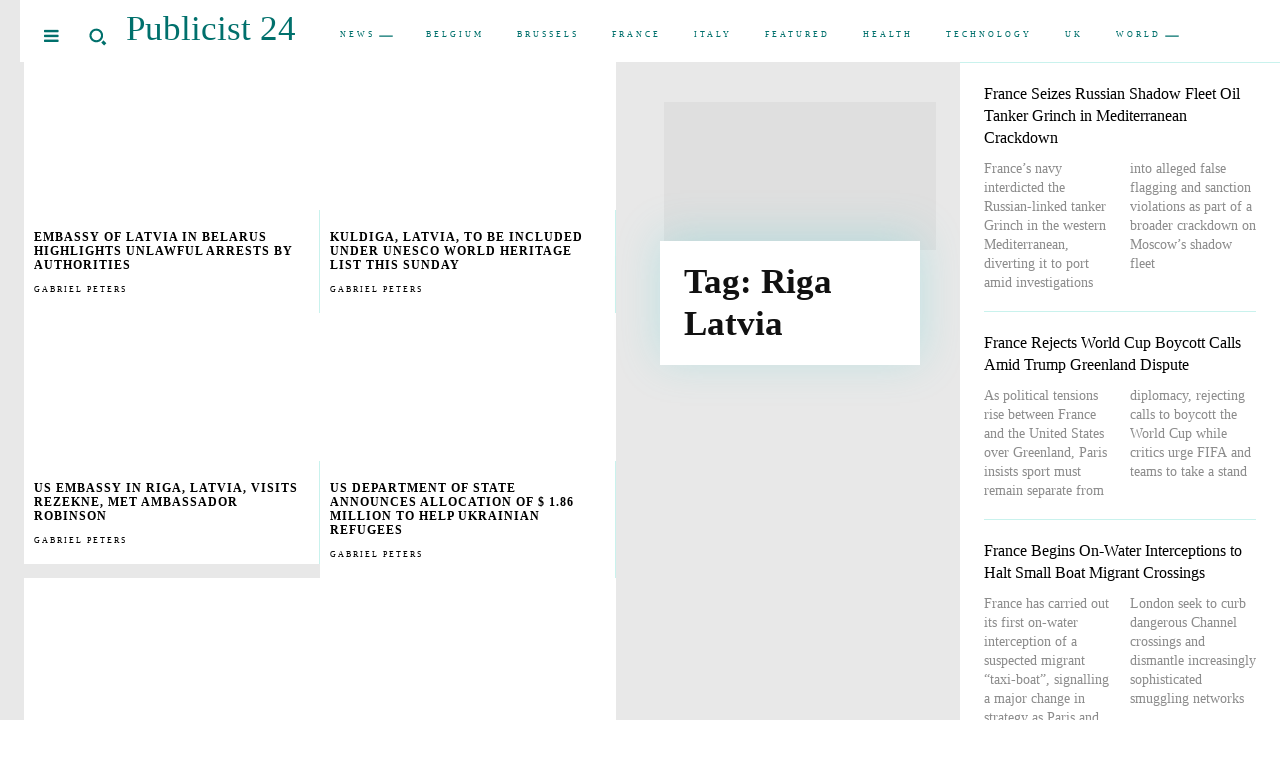

--- FILE ---
content_type: text/html; charset=UTF-8
request_url: https://publicist24.com/tag/riga-latvia/?nonamp=1/
body_size: 48581
content:
<!doctype html ><html lang="en-US"><head><script data-no-optimize="1">var litespeed_docref=sessionStorage.getItem("litespeed_docref");litespeed_docref&&(Object.defineProperty(document,"referrer",{get:function(){return litespeed_docref}}),sessionStorage.removeItem("litespeed_docref"));</script> <meta charset="UTF-8" /><title>Riga Latvia Archives - Publicist 24</title><meta name="viewport" content="width=device-width, initial-scale=1.0"><link rel="pingback" href="https://publicist24.com/xmlrpc.php" /><meta name='robots' content='index, follow, max-image-preview:large, max-snippet:-1, max-video-preview:-1' /><link rel="canonical" href="https://publicist24.com/tag/riga-latvia/" /><meta property="og:locale" content="en_US" /><meta property="og:type" content="article" /><meta property="og:title" content="Riga Latvia Archives - Publicist 24" /><meta property="og:url" content="https://publicist24.com/tag/riga-latvia/" /><meta property="og:site_name" content="Publicist 24" /><meta name="twitter:card" content="summary_large_image" /> <script type="application/ld+json" class="yoast-schema-graph">{"@context":"https://schema.org","@graph":[{"@type":"CollectionPage","@id":"https://publicist24.com/tag/riga-latvia/","url":"https://publicist24.com/tag/riga-latvia/","name":"Riga Latvia Archives - Publicist 24","isPartOf":{"@id":"https://publicist24.com/#website"},"primaryImageOfPage":{"@id":"https://publicist24.com/tag/riga-latvia/#primaryimage"},"image":{"@id":"https://publicist24.com/tag/riga-latvia/#primaryimage"},"thumbnailUrl":"https://publicist24.com/wp-content/uploads/2023/11/399844744_722684899902391_6406028699286167243_n.jpg","breadcrumb":{"@id":"https://publicist24.com/tag/riga-latvia/#breadcrumb"},"inLanguage":"en-US"},{"@type":"ImageObject","inLanguage":"en-US","@id":"https://publicist24.com/tag/riga-latvia/#primaryimage","url":"https://publicist24.com/wp-content/uploads/2023/11/399844744_722684899902391_6406028699286167243_n.jpg","contentUrl":"https://publicist24.com/wp-content/uploads/2023/11/399844744_722684899902391_6406028699286167243_n.jpg","width":1200,"height":628,"caption":"Embassy of Latvia in Belarus highlights unlawful arrests by Authorities Image Credits: Facebook"},{"@type":"BreadcrumbList","@id":"https://publicist24.com/tag/riga-latvia/#breadcrumb","itemListElement":[{"@type":"ListItem","position":1,"name":"Home","item":"https://publicist24.com/"},{"@type":"ListItem","position":2,"name":"Riga Latvia"}]},{"@type":"WebSite","@id":"https://publicist24.com/#website","url":"https://publicist24.com/","name":"Publicist 24","description":"","potentialAction":[{"@type":"SearchAction","target":{"@type":"EntryPoint","urlTemplate":"https://publicist24.com/?s={search_term_string}"},"query-input":{"@type":"PropertyValueSpecification","valueRequired":true,"valueName":"search_term_string"}}],"inLanguage":"en-US"}]}</script> <link rel='dns-prefetch' href='//fonts.googleapis.com' /><link rel='dns-prefetch' href='//www.googletagmanager.com' /><link rel='dns-prefetch' href='//pagead2.googlesyndication.com' /><link rel="alternate" type="application/rss+xml" title="Publicist 24 &raquo; Feed" href="https://publicist24.com/feed/" /><link rel="alternate" type="application/rss+xml" title="Publicist 24 &raquo; Comments Feed" href="https://publicist24.com/comments/feed/" /><link rel="alternate" type="application/rss+xml" title="Publicist 24 &raquo; Riga Latvia Tag Feed" href="https://publicist24.com/tag/riga-latvia/feed/" /><link data-optimized="2" rel="stylesheet" href="https://publicist24.com/wp-content/litespeed/css/57229a74e2ac71d00e7780d76e2f94e4.css?ver=b2704" /> <script type="litespeed/javascript" data-src="https://publicist24.com/wp-includes/js/jquery/jquery.min.js" id="jquery-core-js"></script> <link rel="https://api.w.org/" href="https://publicist24.com/wp-json/" /><link rel="alternate" title="JSON" type="application/json" href="https://publicist24.com/wp-json/wp/v2/tags/3315" /><link rel="EditURI" type="application/rsd+xml" title="RSD" href="https://publicist24.com/xmlrpc.php?rsd" /><meta name="generator" content="WordPress 6.8.3" /><meta name="generator" content="Site Kit by Google 1.163.0" /><meta name="google-adsense-platform-account" content="ca-host-pub-2644536267352236"><meta name="google-adsense-platform-domain" content="sitekit.withgoogle.com"> <script type="litespeed/javascript" data-src="https://pagead2.googlesyndication.com/pagead/js/adsbygoogle.js?client=ca-pub-5869551342924342&amp;host=ca-host-pub-2644536267352236" crossorigin="anonymous"></script> <link rel="icon" href="https://publicist24.com/wp-content/uploads/2021/12/cropped-Favicon-Publicist-24-32x32.png" sizes="32x32" /><link rel="icon" href="https://publicist24.com/wp-content/uploads/2021/12/cropped-Favicon-Publicist-24-192x192.png" sizes="192x192" /><link rel="apple-touch-icon" href="https://publicist24.com/wp-content/uploads/2021/12/cropped-Favicon-Publicist-24-180x180.png" /><meta name="msapplication-TileImage" content="https://publicist24.com/wp-content/uploads/2021/12/cropped-Favicon-Publicist-24-270x270.png" /><style id="tdw-css-placeholder"></style></head><body class="archive tag tag-riga-latvia tag-3315 wp-theme-Newspaper global-block-template-1 td-mintyside-pro tdb-template  tdc-header-template  tdc-footer-template td-animation-stack-type0 td-full-layout" itemscope="itemscope" itemtype="https://schema.org/WebPage"><div class="td-scroll-up" data-style="style1"><i class="td-icon-menu-up"></i></div><div class="td-menu-background" style="visibility:hidden"></div><div id="td-mobile-nav" style="visibility:hidden"><div class="td-mobile-container"><div class="td-menu-socials-wrap"><div class="td-menu-socials"></div><div class="td-mobile-close">
<span><i class="td-icon-close-mobile"></i></span></div></div><div class="td-mobile-content"><div class="menu-main-container"><ul id="menu-main-2" class="td-mobile-main-menu"><li class="menu-item menu-item-type-taxonomy menu-item-object-category menu-item-has-children menu-item-first menu-item-293019"><a href="https://publicist24.com/category/news/">News<i class="td-icon-menu-right td-element-after"></i></a><ul class="sub-menu"><li class="menu-item menu-item-type-taxonomy menu-item-object-category menu-item-681"><a href="https://publicist24.com/category/technology/">Technology</a></li><li class="menu-item menu-item-type-taxonomy menu-item-object-category menu-item-682"><a href="https://publicist24.com/category/software/">Software</a></li><li class="menu-item menu-item-type-taxonomy menu-item-object-category menu-item-683"><a href="https://publicist24.com/category/gadget/">Gadget</a></li><li class="menu-item menu-item-type-taxonomy menu-item-object-category menu-item-293014"><a href="https://publicist24.com/category/entertainmnet/">Entertainmnet</a></li><li class="menu-item menu-item-type-taxonomy menu-item-object-category menu-item-293020"><a href="https://publicist24.com/category/press-release/">Press Release</a></li><li class="menu-item menu-item-type-taxonomy menu-item-object-category menu-item-293021"><a href="https://publicist24.com/category/satellites/">Satellites</a></li><li class="menu-item menu-item-type-taxonomy menu-item-object-category menu-item-293022"><a href="https://publicist24.com/category/software/">Software</a></li></ul></li><li class="menu-item menu-item-type-taxonomy menu-item-object-category menu-item-293012"><a href="https://publicist24.com/category/belgium/">Belgium</a></li><li class="menu-item menu-item-type-taxonomy menu-item-object-category menu-item-293013"><a href="https://publicist24.com/category/brussels/">Brussels</a></li><li class="menu-item menu-item-type-taxonomy menu-item-object-category menu-item-293016"><a href="https://publicist24.com/category/france/">France</a></li><li class="menu-item menu-item-type-taxonomy menu-item-object-category menu-item-293018"><a href="https://publicist24.com/category/italy/">Italy</a></li><li class="menu-item menu-item-type-taxonomy menu-item-object-category menu-item-293015"><a href="https://publicist24.com/category/featured/">Featured</a></li><li class="menu-item menu-item-type-taxonomy menu-item-object-category menu-item-293017"><a href="https://publicist24.com/category/health/">Health</a></li><li class="menu-item menu-item-type-taxonomy menu-item-object-category menu-item-293023"><a href="https://publicist24.com/category/technology/">Technology</a></li><li class="menu-item menu-item-type-taxonomy menu-item-object-category menu-item-293024"><a href="https://publicist24.com/category/uk/">UK</a></li><li class="menu-item menu-item-type-taxonomy menu-item-object-category menu-item-has-children menu-item-293025"><a href="https://publicist24.com/category/world/">World<i class="td-icon-menu-right td-element-after"></i></a><ul class="sub-menu"><li class="menu-item menu-item-type-taxonomy menu-item-object-category menu-item-293026"><a href="https://publicist24.com/category/world/africa/">Africa</a></li><li class="menu-item menu-item-type-taxonomy menu-item-object-category menu-item-293027"><a href="https://publicist24.com/category/world/asia/">Asia</a></li><li class="menu-item menu-item-type-taxonomy menu-item-object-category menu-item-293028"><a href="https://publicist24.com/category/world/europe/">Europe</a></li><li class="menu-item menu-item-type-taxonomy menu-item-object-category menu-item-293029"><a href="https://publicist24.com/category/world/latin-america/">Latin America</a></li><li class="menu-item menu-item-type-taxonomy menu-item-object-category menu-item-293030"><a href="https://publicist24.com/category/world/middle-east/">Middle East</a></li><li class="menu-item menu-item-type-taxonomy menu-item-object-category menu-item-293031"><a href="https://publicist24.com/category/world/russia/">Russia</a></li><li class="menu-item menu-item-type-taxonomy menu-item-object-category menu-item-293032"><a href="https://publicist24.com/category/world/us-and-canada/">US and Canada</a></li></ul></li></ul></div></div></div></div><div class="td-search-background" style="visibility:hidden"></div><div class="td-search-wrap-mob" style="visibility:hidden"><div class="td-drop-down-search"><form method="get" class="td-search-form" action="https://publicist24.com/"><div class="td-search-close">
<span><i class="td-icon-close-mobile"></i></span></div><div role="search" class="td-search-input">
<span>Search</span>
<input id="td-header-search-mob" type="text" value="" name="s" autocomplete="off" /></div></form><div id="td-aj-search-mob" class="td-ajax-search-flex"></div></div></div><div id="td-outer-wrap" class="td-theme-wrap"><div class="td-header-template-wrap" style="position: relative"><div class="td-header-mobile-wrap "><div id="tdi_1" class="tdc-zone"><div class="tdc_zone tdi_2  wpb_row td-pb-row"  ><style scoped>.tdi_2{min-height:0}.td-header-mobile-wrap{position:relative;width:100%}</style><div id="tdi_3" class="tdc-row"><div class="vc_row tdi_4  wpb_row td-pb-row tdc-element-style" ><style scoped>.tdi_4,.tdi_4 .tdc-columns{min-height:0}.tdi_4,.tdi_4 .tdc-columns{display:block}.tdi_4 .tdc-columns{width:100%}.tdi_4:before,.tdi_4:after{display:table}@media (max-width:767px){.tdi_4,.tdi_4 .tdc-columns{display:flex;flex-direction:row;flex-wrap:nowrap;justify-content:flex-start;align-items:flex-start}.tdi_4 .tdc-columns{width:100%}.tdi_4:before,.tdi_4:after{display:none}}@media (max-width:767px){.tdi_4{position:relative}}</style><div class="tdi_3_rand_style td-element-style" ><style>@media (max-width:767px){.tdi_3_rand_style{background-color:#e8e8e8!important}}</style></div><div class="vc_column tdi_6  wpb_column vc_column_container tdc-column td-pb-span12"><style scoped>.tdi_6{vertical-align:baseline}.tdi_6>.wpb_wrapper,.tdi_6>.wpb_wrapper>.tdc-elements{display:block}.tdi_6>.wpb_wrapper>.tdc-elements{width:100%}.tdi_6>.wpb_wrapper>.vc_row_inner{width:auto}.tdi_6>.wpb_wrapper{width:auto;height:auto}@media (max-width:767px){.tdi_6>.wpb_wrapper,.tdi_6>.wpb_wrapper>.tdc-elements{display:flex;flex-direction:row;flex-wrap:nowrap;justify-content:flex-start;align-items:center}.tdi_6>.wpb_wrapper>.tdc-elements{width:100%}.tdi_6>.wpb_wrapper>.vc_row_inner{width:auto}.tdi_6>.wpb_wrapper{width:100%;height:100%}}@media (max-width:767px){.tdi_6{padding-top:10px!important;padding-left:10px!important;position:relative}}</style><div class="tdi_5_rand_style td-element-style" ><style>@media (max-width:767px){.tdi_5_rand_style{background-color:#ffffff!important}}</style></div><div class="wpb_wrapper" ><div class="td_block_wrap tdb_mobile_menu tdi_7 td-pb-border-top td_block_template_1 tdb-header-align"  data-td-block-uid="tdi_7" ><style>.tdb-header-align{vertical-align:middle}.tdb_mobile_menu{margin-bottom:0;clear:none}.tdb_mobile_menu a{display:inline-block!important;position:relative;text-align:center;color:var(--td_theme_color,#4db2ec)}.tdb_mobile_menu a>span{display:flex;align-items:center;justify-content:center}.tdb_mobile_menu svg{height:auto}.tdb_mobile_menu svg,.tdb_mobile_menu svg *{fill:var(--td_theme_color,#4db2ec)}#tdc-live-iframe .tdb_mobile_menu a{pointer-events:none}.td-menu-mob-open-menu{overflow:hidden}.td-menu-mob-open-menu #td-outer-wrap{position:static}.tdi_7{display:inline-block}.tdi_7 .tdb-mobile-menu-button i{font-size:17px;width:34px;height:34px;line-height:34px}.tdi_7 .tdb-mobile-menu-button{color:#00706c}.tdi_7 .tdb-mobile-menu-button svg,.tdi_7 .tdb-mobile-menu-button svg *{fill:#00706c}</style><div class="tdb-block-inner td-fix-index"><span class="tdb-mobile-menu-button"><i class="tdb-mobile-menu-icon tdc-font-fa tdc-font-fa-navicon-reorder-bars"></i></span></div></div><div class="td_block_wrap tdb_mobile_search tdi_8 td-pb-border-top td_block_template_1 tdb-header-align"  data-td-block-uid="tdi_8" ><style>.tdb_mobile_search{margin-bottom:0;clear:none}.tdb_mobile_search a{display:inline-block!important;position:relative;text-align:center;color:var(--td_theme_color,#4db2ec)}.tdb_mobile_search a>span{display:flex;align-items:center;justify-content:center}.tdb_mobile_search svg{height:auto}.tdb_mobile_search svg,.tdb_mobile_search svg *{fill:var(--td_theme_color,#4db2ec)}#tdc-live-iframe .tdb_mobile_search a{pointer-events:none}.td-search-opened{overflow:hidden}.td-search-opened #td-outer-wrap{position:static}.td-search-opened .td-search-wrap-mob{position:fixed;height:calc(100% + 1px)}.td-search-opened .td-drop-down-search{height:calc(100% + 1px);overflow-y:scroll;overflow-x:hidden}.tdi_8{display:inline-block}.tdi_8 .tdb-header-search-button-mob i{font-size:19px;width:38px;height:38px;line-height:38px}.tdi_8 .tdb-header-search-button-mob svg{width:19px}.tdi_8 .tdb-header-search-button-mob .tdb-mobile-search-icon-svg{width:38px;height:38px;display:flex;justify-content:center}.tdi_8 .tdb-header-search-button-mob{color:#00706c}.tdi_8 .tdb-header-search-button-mob svg,.tdi_8 .tdb-header-search-button-mob svg *{fill:#00706c}</style><div class="tdb-block-inner td-fix-index"><span class="tdb-header-search-button-mob dropdown-toggle" data-toggle="dropdown"><span class="tdb-mobile-search-icon tdb-mobile-search-icon-svg" ><svg version="1.1" xmlns="http://www.w3.org/2000/svg" viewBox="0 0 1024 1024"><path d="M832.010 715.867c-16.333 24.422-35.246 47.442-56.525 68.741-21.299 21.299-44.329 40.141-68.782 56.535l155.924 155.976 125.338-125.348-155.955-155.904zM706.939 194.2c-144.097-144.097-377.713-144.097-521.851 0-144.128 144.138-144.128 377.743 0 521.882 144.138 144.097 377.784 144.097 521.851 0 144.179-144.138 144.179-377.743 0-521.882zM626.586 635.708c-99.707 99.727-261.386 99.727-361.144 0-99.738-99.727-99.738-261.396 0-361.155 99.748-99.717 261.407-99.717 361.144 0 99.779 99.758 99.779 261.427 0 361.155z"></path></svg></span></span></div></div><div class="td_block_wrap tdb_header_logo tdi_9 td-pb-border-top td_block_template_1 tdb-header-align"  data-td-block-uid="tdi_9" ><style>.tdi_9{padding-right:10px!important;padding-bottom:14px!important;padding-left:10px!important}</style><style>.tdb_header_logo{margin-bottom:0;clear:none}.tdb_header_logo .tdb-logo-a,.tdb_header_logo h1{display:flex;pointer-events:auto;align-items:flex-start}.tdb_header_logo h1{margin:0;line-height:0}.tdb_header_logo .tdb-logo-img-wrap img{display:block}.tdb_header_logo .tdb-logo-svg-wrap+.tdb-logo-img-wrap{display:none}.tdb_header_logo .tdb-logo-svg-wrap svg{width:50px;display:block;transition:fill .3s ease}.tdb_header_logo .tdb-logo-text-wrap{display:flex}.tdb_header_logo .tdb-logo-text-title,.tdb_header_logo .tdb-logo-text-tagline{-webkit-transition:all 0.2s ease;transition:all 0.2s ease}.tdb_header_logo .tdb-logo-text-title{background-size:cover;background-position:center center;font-size:75px;font-family:serif;line-height:1.1;color:#222;white-space:nowrap}.tdb_header_logo .tdb-logo-text-tagline{margin-top:2px;font-size:12px;font-family:serif;letter-spacing:1.8px;line-height:1;color:#767676}.tdb_header_logo .tdb-logo-icon{position:relative;font-size:46px;color:#000}.tdb_header_logo .tdb-logo-icon-svg{line-height:0}.tdb_header_logo .tdb-logo-icon-svg svg{width:46px;height:auto}.tdb_header_logo .tdb-logo-icon-svg svg,.tdb_header_logo .tdb-logo-icon-svg svg *{fill:#000}.tdi_9 .tdb-logo-a,.tdi_9 h1{flex-direction:row;align-items:center;justify-content:flex-start}.tdi_9 .tdb-logo-svg-wrap{max-width:150px;display:block}.tdi_9 .tdb-logo-svg-wrap svg{width:150px!important;height:auto}.tdi_9 .tdb-logo-svg-wrap+.tdb-logo-img-wrap{display:none}.tdi_9 .tdb-logo-img-wrap{display:block}.tdi_9 .tdb-logo-text-tagline{margin-top:2px;margin-left:0;display:block}.tdi_9 .tdb-logo-text-title{display:block;background-color:#00706c;-webkit-background-clip:text;-webkit-text-fill-color:transparent}.tdi_9 .tdb-logo-text-wrap{flex-direction:column;align-items:flex-start}.tdi_9 .tdb-logo-icon{top:0px;display:block}html[class*='ie'] .tdi_9 .tdb-logo-text-title{background:none;color:#00706c}@media (max-width:767px){.tdb_header_logo .tdb-logo-text-title{font-size:36px}}@media (max-width:767px){.tdb_header_logo .tdb-logo-text-tagline{font-size:11px}}@media (max-width:767px){.tdi_9 .tdb-logo-svg-wrap{max-width:120px}.tdi_9 .tdb-logo-svg-wrap svg{width:120px!important;height:auto}}</style><div class="tdb-block-inner td-fix-index"><a class="tdb-logo-a" href="https://publicist24.com/"><span class="tdb-logo-text-wrap"><span class="tdb-logo-text-title">Publicist 24</span></span></a></div></div></div></div></div></div></div></div></div><div class="td-header-mobile-sticky-wrap tdc-zone-sticky-invisible tdc-zone-sticky-inactive" style="display: none"><div id="tdi_10" class="tdc-zone"><div class="tdc_zone tdi_11  wpb_row td-pb-row" data-sticky-offset="0" ><style scoped>.tdi_11{min-height:0}.td-header-mobile-sticky-wrap.td-header-active{opacity:1}.td-header-mobile-sticky-wrap{-webkit-transition:all 1s ease-in-out;-moz-transition:all 1s ease-in-out;-o-transition:all 1s ease-in-out;transition:all 1s ease-in-out}</style><div id="tdi_12" class="tdc-row"><div class="vc_row tdi_13  wpb_row td-pb-row" ><style scoped>.tdi_13,.tdi_13 .tdc-columns{min-height:0}.tdi_13,.tdi_13 .tdc-columns{display:block}.tdi_13 .tdc-columns{width:100%}.tdi_13:before,.tdi_13:after{display:table}@media (max-width:767px){.tdi_13,.tdi_13 .tdc-columns{display:flex;flex-direction:row;flex-wrap:nowrap;justify-content:flex-start;align-items:flex-start}.tdi_13 .tdc-columns{width:100%}.tdi_13:before,.tdi_13:after{display:none}}</style><div class="vc_column tdi_15  wpb_column vc_column_container tdc-column td-pb-span12"><style scoped>.tdi_15{vertical-align:baseline}.tdi_15>.wpb_wrapper,.tdi_15>.wpb_wrapper>.tdc-elements{display:block}.tdi_15>.wpb_wrapper>.tdc-elements{width:100%}.tdi_15>.wpb_wrapper>.vc_row_inner{width:auto}.tdi_15>.wpb_wrapper{width:auto;height:auto}@media (max-width:767px){.tdi_15>.wpb_wrapper,.tdi_15>.wpb_wrapper>.tdc-elements{display:flex;flex-direction:row;flex-wrap:nowrap;justify-content:flex-start;align-items:center}.tdi_15>.wpb_wrapper>.tdc-elements{width:100%}.tdi_15>.wpb_wrapper>.vc_row_inner{width:auto}.tdi_15>.wpb_wrapper{width:100%;height:100%}}@media (max-width:767px){.tdi_15{padding-top:10px!important;padding-left:10px!important;position:relative}}</style><div class="tdi_14_rand_style td-element-style" ><style>@media (max-width:767px){.tdi_14_rand_style{background-color:#ffffff!important}}</style></div><div class="wpb_wrapper" ><div class="td_block_wrap tdb_mobile_menu tdi_16 td-pb-border-top td_block_template_1 tdb-header-align"  data-td-block-uid="tdi_16" ><style>.tdi_16{display:inline-block}.tdi_16 .tdb-mobile-menu-button i{font-size:17px;width:34px;height:34px;line-height:34px}.tdi_16 .tdb-mobile-menu-button{color:#00706c}.tdi_16 .tdb-mobile-menu-button svg,.tdi_16 .tdb-mobile-menu-button svg *{fill:#00706c}</style><div class="tdb-block-inner td-fix-index"><span class="tdb-mobile-menu-button"><i class="tdb-mobile-menu-icon tdc-font-fa tdc-font-fa-navicon-reorder-bars"></i></span></div></div><div class="td_block_wrap tdb_mobile_search tdi_17 td-pb-border-top td_block_template_1 tdb-header-align"  data-td-block-uid="tdi_17" ><style>.tdi_17{display:inline-block}.tdi_17 .tdb-header-search-button-mob i{font-size:19px;width:38px;height:38px;line-height:38px}.tdi_17 .tdb-header-search-button-mob svg{width:19px}.tdi_17 .tdb-header-search-button-mob .tdb-mobile-search-icon-svg{width:38px;height:38px;display:flex;justify-content:center}.tdi_17 .tdb-header-search-button-mob{color:#00706c}.tdi_17 .tdb-header-search-button-mob svg,.tdi_17 .tdb-header-search-button-mob svg *{fill:#00706c}</style><div class="tdb-block-inner td-fix-index"><span class="tdb-header-search-button-mob dropdown-toggle" data-toggle="dropdown"><span class="tdb-mobile-search-icon tdb-mobile-search-icon-svg" ><svg version="1.1" xmlns="http://www.w3.org/2000/svg" viewBox="0 0 1024 1024"><path d="M832.010 715.867c-16.333 24.422-35.246 47.442-56.525 68.741-21.299 21.299-44.329 40.141-68.782 56.535l155.924 155.976 125.338-125.348-155.955-155.904zM706.939 194.2c-144.097-144.097-377.713-144.097-521.851 0-144.128 144.138-144.128 377.743 0 521.882 144.138 144.097 377.784 144.097 521.851 0 144.179-144.138 144.179-377.743 0-521.882zM626.586 635.708c-99.707 99.727-261.386 99.727-361.144 0-99.738-99.727-99.738-261.396 0-361.155 99.748-99.717 261.407-99.717 361.144 0 99.779 99.758 99.779 261.427 0 361.155z"></path></svg></span></span></div></div><div class="td_block_wrap tdb_header_logo tdi_18 td-pb-border-top td_block_template_1 tdb-header-align"  data-td-block-uid="tdi_18" ><style>.tdi_18{padding-right:10px!important;padding-bottom:14px!important;padding-left:10px!important}</style><style>.tdi_18 .tdb-logo-a,.tdi_18 h1{flex-direction:row;align-items:center;justify-content:flex-start}.tdi_18 .tdb-logo-svg-wrap{max-width:150px;display:block}.tdi_18 .tdb-logo-svg-wrap svg{width:150px!important;height:auto}.tdi_18 .tdb-logo-svg-wrap+.tdb-logo-img-wrap{display:none}.tdi_18 .tdb-logo-img-wrap{display:block}.tdi_18 .tdb-logo-text-tagline{margin-top:2px;margin-left:0;display:block}.tdi_18 .tdb-logo-text-title{display:block}.tdi_18 .tdb-logo-text-wrap{flex-direction:column;align-items:flex-start}.tdi_18 .tdb-logo-icon{top:0px;display:block}@media (max-width:767px){.tdi_18 .tdb-logo-svg-wrap{max-width:120px}.tdi_18 .tdb-logo-svg-wrap svg{width:120px!important;height:auto}}</style><div class="tdb-block-inner td-fix-index"><a class="tdb-logo-a" href="https://publicist24.com/"><span class="tdb-logo-text-wrap"><span class="tdb-logo-text-title">Publicist 24</span></span></a></div></div></div></div></div></div></div></div></div><div class="td-header-desktop-wrap "><div id="tdi_19" class="tdc-zone"><div class="tdc_zone tdi_20  wpb_row td-pb-row"  ><style scoped>.tdi_20{min-height:0}.td-header-desktop-wrap{position:relative}</style><div id="tdi_21" class="tdc-row stretch_row_1600 td-stretch-content"><div class="vc_row tdi_22  wpb_row td-pb-row tdc-element-style" ><style scoped>.tdi_22,.tdi_22 .tdc-columns{min-height:0}.tdi_22,.tdi_22 .tdc-columns{display:flex;flex-direction:row;flex-wrap:nowrap;justify-content:flex-start;align-items:center}.tdi_22 .tdc-columns{width:100%}.tdi_22:before,.tdi_22:after{display:none}.tdi_22{position:relative}.tdi_22 .td_block_wrap{text-align:left}</style><div class="tdi_21_rand_style td-element-style" ><style>.tdi_21_rand_style{background-color:#e8e8e8!important}</style></div><div class="vc_column tdi_24  wpb_column vc_column_container tdc-column td-pb-span12"><style scoped>.tdi_24{vertical-align:baseline}.tdi_24>.wpb_wrapper,.tdi_24>.wpb_wrapper>.tdc-elements{display:flex;flex-direction:row;flex-wrap:nowrap;justify-content:flex-start;align-items:center}.tdi_24>.wpb_wrapper>.tdc-elements{width:100%}.tdi_24>.wpb_wrapper>.vc_row_inner{width:auto}.tdi_24>.wpb_wrapper{width:100%;height:100%}.tdi_24{padding-top:10px!important;border-color:rgba(0,0,0,0)!important;border-style:solid!important;border-width:0px 0px 0px 20px!important;position:relative}</style><div class="tdi_23_rand_style td-element-style" ><style>.tdi_23_rand_style{background-color:#ffffff!important}</style></div><div class="wpb_wrapper" ><div class="td_block_wrap tdb_mobile_menu tdi_25 td-pb-border-top td_block_template_1 tdb-header-align"  data-td-block-uid="tdi_25" ><style>.tdi_25{display:inline-block}.tdi_25 .tdb-mobile-menu-button i{font-size:17px;width:34px;height:34px;line-height:34px}.tdi_25 .tdb-mobile-menu-button{color:#00706c}.tdi_25 .tdb-mobile-menu-button svg,.tdi_25 .tdb-mobile-menu-button svg *{fill:#00706c}</style><div class="tdb-block-inner td-fix-index"><span class="tdb-mobile-menu-button"><i class="tdb-mobile-menu-icon tdc-font-fa tdc-font-fa-navicon-reorder-bars"></i></span></div></div><div class="td_block_wrap tdb_header_search tdi_26 tdb-header-search-trigger-enabled td-pb-border-top td_block_template_1 tdb-header-align"  data-td-block-uid="tdi_26" ><style>.tdb_module_header{width:100%;padding-bottom:0}.tdb_module_header .td-module-container{display:flex;flex-direction:column;position:relative}.tdb_module_header .td-module-container:before{content:'';position:absolute;bottom:0;left:0;width:100%;height:1px}.tdb_module_header .td-image-wrap{display:block;position:relative;padding-bottom:70%}.tdb_module_header .td-image-container{position:relative;width:100%;flex:0 0 auto}.tdb_module_header .td-module-thumb{margin-bottom:0}.tdb_module_header .td-module-meta-info{width:100%;margin-bottom:0;padding:7px 0 0 0;z-index:1;border:0 solid #eaeaea;min-height:0}.tdb_module_header .entry-title{margin:0;font-size:13px;font-weight:500;line-height:18px}.tdb_module_header .td-post-author-name,.tdb_module_header .td-post-date,.tdb_module_header .td-module-comments{vertical-align:text-top}.tdb_module_header .td-post-author-name,.tdb_module_header .td-post-date{top:3px}.tdb_module_header .td-thumb-css{width:100%;height:100%;position:absolute;background-size:cover;background-position:center center}.tdb_module_header .td-category-pos-image .td-post-category:not(.td-post-extra-category),.tdb_module_header .td-post-vid-time{position:absolute;z-index:2;bottom:0}.tdb_module_header .td-category-pos-image .td-post-category:not(.td-post-extra-category){left:0}.tdb_module_header .td-post-vid-time{right:0;background-color:#000;padding:3px 6px 4px;font-family:var(--td_default_google_font_1,'Open Sans','Open Sans Regular',sans-serif);font-size:10px;font-weight:600;line-height:1;color:#fff}.tdb_module_header .td-excerpt{margin:20px 0 0;line-height:21px}.tdb_module_header .td-read-more{margin:20px 0 0}.tdb_module_search .tdb-author-photo{display:inline-block}.tdb_module_search .tdb-author-photo,.tdb_module_search .tdb-author-photo img{vertical-align:middle}.tdb_module_search .td-post-author-name{white-space:normal}.tdb_header_search{margin-bottom:0;clear:none}.tdb_header_search .tdb-block-inner{position:relative;display:inline-block;width:100%}.tdb_header_search .tdb-search-form{position:relative;padding:20px;border-width:3px 0 0;border-style:solid;border-color:var(--td_theme_color,#4db2ec);pointer-events:auto}.tdb_header_search .tdb-search-form:before{content:'';position:absolute;top:0;left:0;width:100%;height:100%;background-color:#fff}.tdb_header_search .tdb-search-form-inner{position:relative;display:flex;background-color:#fff}.tdb_header_search .tdb-search-form-inner:after{content:'';position:absolute;top:0;left:0;width:100%;height:100%;border:1px solid #e1e1e1;pointer-events:none}.tdb_header_search .tdb-head-search-placeholder{position:absolute;top:50%;transform:translateY(-50%);padding:3px 9px;font-size:12px;line-height:21px;color:#999;-webkit-transition:all 0.3s ease;transition:all 0.3s ease;pointer-events:none}.tdb_header_search .tdb-head-search-form-input:focus+.tdb-head-search-placeholder,.tdb-head-search-form-input:not(:placeholder-shown)~.tdb-head-search-placeholder{opacity:0}.tdb_header_search .tdb-head-search-form-btn,.tdb_header_search .tdb-head-search-form-input{height:auto;min-height:32px}.tdb_header_search .tdb-head-search-form-input{color:#444;flex:1;background-color:transparent;border:0}.tdb_header_search .tdb-head-search-form-input.tdb-head-search-nofocus{color:transparent;text-shadow:0 0 0 #444}.tdb_header_search .tdb-head-search-form-btn{margin-bottom:0;padding:0 15px;background-color:#222222;font-family:var(--td_default_google_font_2,'Roboto',sans-serif);font-size:13px;font-weight:500;color:#fff;-webkit-transition:all 0.3s ease;transition:all 0.3s ease;z-index:1}.tdb_header_search .tdb-head-search-form-btn:hover{background-color:var(--td_theme_color,#4db2ec)}.tdb_header_search .tdb-head-search-form-btn i,.tdb_header_search .tdb-head-search-form-btn span{display:inline-block;vertical-align:middle}.tdb_header_search .tdb-head-search-form-btn i{font-size:12px}.tdb_header_search .tdb-head-search-form-btn .tdb-head-search-form-btn-icon{position:relative}.tdb_header_search .tdb-head-search-form-btn .tdb-head-search-form-btn-icon-svg{line-height:0}.tdb_header_search .tdb-head-search-form-btn svg{width:12px;height:auto}.tdb_header_search .tdb-head-search-form-btn svg,.tdb_header_search .tdb-head-search-form-btn svg *{fill:#fff;-webkit-transition:all 0.3s ease;transition:all 0.3s ease}.tdb_header_search .tdb-aj-search-results{padding:20px;background-color:rgba(144,144,144,0.02);border-width:1px 0;border-style:solid;border-color:#ededed;background-color:#fff}.tdb_header_search .tdb-aj-search-results .td_module_wrap:last-child{margin-bottom:0;padding-bottom:0}.tdb_header_search .tdb-aj-search-results .td_module_wrap:last-child .td-module-container:before{display:none}.tdb_header_search .tdb-aj-search-inner{display:flex;flex-wrap:wrap;*zoom:1}.tdb_header_search .tdb-aj-search-inner:before,.tdb_header_search .tdb-aj-search-inner:after{display:table;content:'';line-height:0}.tdb_header_search .tdb-aj-search-inner:after{clear:both}.tdb_header_search .result-msg{padding:4px 0 6px 0;font-family:var(--td_default_google_font_2,'Roboto',sans-serif);font-size:12px;font-style:italic;background-color:#fff}.tdb_header_search .result-msg a{color:#222}.tdb_header_search .result-msg a:hover{color:var(--td_theme_color,#4db2ec)}.tdb_header_search .td-module-meta-info,.tdb_header_search .td-next-prev-wrap{text-align:left}.tdb_header_search .td_module_wrap:hover .entry-title a{color:var(--td_theme_color,#4db2ec)}.tdb_header_search .tdb-aj-cur-element .entry-title a{color:var(--td_theme_color,#4db2ec)}.tdc-dragged .tdb-head-search-btn:after,.tdc-dragged .tdb-drop-down-search{visibility:hidden!important;opacity:0!important;-webkit-transition:all 0.3s ease;transition:all 0.3s ease}.tdb-header-search-trigger-enabled{z-index:1000}.tdb-header-search-trigger-enabled .tdb-head-search-btn{display:flex;align-items:center;position:relative;text-align:center;color:var(--td_theme_color,#4db2ec)}.tdb-header-search-trigger-enabled .tdb-head-search-btn:after{visibility:hidden;opacity:0;content:'';display:block;position:absolute;bottom:0;left:0;right:0;margin:0 auto;width:0;height:0;border-style:solid;border-width:0 6.5px 7px 6.5px;-webkit-transform:translate3d(0,20px,0);transform:translate3d(0,20px,0);-webkit-transition:all 0.4s ease;transition:all 0.4s ease;border-color:transparent transparent var(--td_theme_color,#4db2ec) transparent}.tdb-header-search-trigger-enabled .tdb-drop-down-search-open+.tdb-head-search-btn:after{visibility:visible;opacity:1;-webkit-transform:translate3d(0,0,0);transform:translate3d(0,0,0)}.tdb-header-search-trigger-enabled .tdb-search-icon,.tdb-header-search-trigger-enabled .tdb-search-txt,.tdb-header-search-trigger-enabled .tdb-search-icon-svg svg *{-webkit-transition:all 0.3s ease-in-out;transition:all 0.3s ease-in-out}.tdb-header-search-trigger-enabled .tdb-search-icon-svg{display:flex;align-items:center;justify-content:center}.tdb-header-search-trigger-enabled .tdb-search-icon-svg svg{height:auto}.tdb-header-search-trigger-enabled .tdb-search-icon-svg svg,.tdb-header-search-trigger-enabled .tdb-search-icon-svg svg *{fill:var(--td_theme_color,#4db2ec)}.tdb-header-search-trigger-enabled .tdb-search-txt{position:relative;line-height:1}.tdb-header-search-trigger-enabled .tdb-drop-down-search{visibility:hidden;opacity:0;position:absolute;top:100%;left:0;-webkit-transform:translate3d(0,20px,0);transform:translate3d(0,20px,0);-webkit-transition:all 0.4s ease;transition:all 0.4s ease;pointer-events:none;z-index:10}.tdb-header-search-trigger-enabled .tdb-drop-down-search-open{visibility:visible;opacity:1;-webkit-transform:translate3d(0,0,0);transform:translate3d(0,0,0)}.tdb-header-search-trigger-enabled .tdb-drop-down-search-inner{position:relative;max-width:300px;pointer-events:all}.rtl .tdb-header-search-trigger-enabled .tdb-drop-down-search-inner{margin-left:0}.tdb_header_search .tdb-aj-srs-title{margin-bottom:10px;font-family:var(--td_default_google_font_2,'Roboto',sans-serif);font-weight:500;font-size:13px;line-height:1.3;color:#888}.tdb_header_search .tdb-aj-sr-taxonomies{display:flex;flex-direction:column}.tdb_header_search .tdb-aj-sr-taxonomy{font-family:var(--td_default_google_font_2,'Roboto',sans-serif);font-size:13px;font-weight:500;line-height:18px;color:#111}.tdb_header_search .tdb-aj-sr-taxonomy:not(:last-child){margin-bottom:5px}.tdb_header_search .tdb-aj-sr-taxonomy:hover{color:var(--td_theme_color,#4db2ec)}.tdi_26 .tdb-head-search-btn i{font-size:19px;width:38px;height:38px;line-height:38px;color:#00706c}.tdi_26 .tdb-head-search-btn svg{width:19px}.tdi_26 .tdb-search-icon-svg{width:38px;height:38px}.tdi_26{display:inline-block}.tdi_26 .tdb-search-txt{top:0px;font-family:Montserrat!important}.tdi_26 .tdb-drop-down-search-inner{left:20px;box-shadow:0px 2px 6px 0px rgba(0,0,0,0.2)}.tdi_26 .tdb-drop-down-search .tdb-drop-down-search-inner{max-width:900px}.tdi_26 .tdb-search-form{padding:0px;border-width:0px}.tdi_26 .tdb-head-search-form-input,.tdi_26 .tdb-head-search-placeholder{padding:5px 10px}.tdi_26 .tdb-search-form-inner:after{border-width:0px}.tdi_26 .tdb-head-search-form-btn-icon{top:0px}.tdi_26 .tdb-aj-search-results{padding:15px;border-width:0px;background-color:#e8e8e8}.tdi_26 .result-msg{padding:5px 10px 3px;text-align:center;font-family:Montserrat!important;font-size:8px!important;font-style:normal!important;font-weight:500!important;text-transform:uppercase!important;letter-spacing:2px!important}.tdi_26 .tdb-head-search-btn svg,.tdi_26 .tdb-head-search-btn svg *{fill:#00706c}.tdi_26 .tdb-head-search-btn:hover i{color:#4ad0d3}.tdi_26 .tdb-head-search-btn:hover svg,.tdi_26 .tdb-head-search-btn:hover svg *{fill:#4ad0d3}.tdi_26 .tdb-head-search-form-input{color:#ffffff;font-family:Montserrat!important}.tdi_26 .tdb-head-search-form-input.tdb-head-search-nofocus{text-shadow:0 0 0 #ffffff}.tdi_26 .tdb-search-form-inner{background-color:#00706c}.tdi_26 .tdb-head-search-form-btn{color:#ffffff;background-color:#00706c;font-family:Montserrat!important}.tdi_26 .tdb-head-search-form-btn svg,.tdi_26 .tdb-head-search-form-btn svg *{fill:#ffffff}.tdi_26 .tdb-head-search-form-btn:hover{color:#ffffff;background-color:#4ad0d3}.tdi_26 .tdb-head-search-form-btn:hover svg,.tdi_26 .tdb-head-search-form-btn:hover svg *{fill:#ffffff}.tdi_26 .result-msg,.tdi_26 .result-msg a{color:#4ad0d3}.tdi_26 .result-msg a:hover{color:#00706c}.tdi_26 .tdb-head-search-placeholder{font-family:Montserrat!important}.tdi_26 .td_module_wrap{width:25%;float:left;padding-left:10px;padding-right:10px;padding-bottom:10px;margin-bottom:10px}.tdi_26 .td_module_wrap:nth-last-child(-n+4){margin-bottom:0;padding-bottom:0}.tdi_26 .td_module_wrap:nth-last-child(-n+4) .td-module-container:before{display:none}.tdi_26 .tdb-aj-search-inner{margin-left:-10px;margin-right:-10px}.tdi_26 .td-module-container:before{bottom:-10px;border-color:#eaeaea}.tdi_26 .td-module-container{border-width:0px;border-style:solid;border-color:#000;flex-direction:row;align-items:flex-end;background-color:#ffffff}.tdi_26 .entry-thumb{background-position:center 50%}.tdi_26 .td-image-wrap{padding-bottom:100%}.tdi_26 .td-image-container{flex:0 0 40%;width:40%;display:block;order:0}.ie10 .tdi_26 .td-image-container,.ie11 .tdi_26 .td-image-container{flex:0 0 auto}.ie10 .tdi_26 .td-module-meta-info,.ie11 .tdi_26 .td-module-meta-info{flex:1}.tdi_26 .td-post-vid-time{display:block}.tdi_26 .td-module-meta-info{padding:5px 10px;border-width:0 0 2px 0;border-style:dashed;border-color:#4ad0d3}.tdi_26 .entry-title{margin:0 0 5px;font-family:Montserrat!important;font-size:8px!important;line-height:1.4!important;font-weight:500!important;text-transform:uppercase!important;letter-spacing:2px!important}.tdi_26 .td-excerpt{column-count:1;column-gap:48px;display:none;font-family:Montserrat!important}.tdi_26 .td-post-category:not(.td-post-extra-category){display:none}.tdi_26 .td-read-more{display:none}.tdi_26 .td-author-date{display:none}.tdi_26 .td-post-author-name{display:none}.tdi_26 .td-post-date,.tdi_26 .td-post-author-name span{display:none}.tdi_26 .entry-review-stars{display:none}.tdi_26 .td-icon-star,.tdi_26 .td-icon-star-empty,.tdi_26 .td-icon-star-half{font-size:15px}.tdi_26 .td-module-comments{display:none}.tdi_26 .tdb-author-photo .avatar{width:20px;height:20px;margin-right:6px;border-radius:50%}.tdi_26 .td-module-title a{color:#000000;box-shadow:inset 0 0 0 0 #000}body .tdi_26 .td_module_wrap:hover .td-module-title a,.tdi_26 .tdb-aj-cur-element .entry-title a{color:#4ad0d3!important}.tdi_26 .td-post-category{font-family:Montserrat!important}.tdi_26 .td-editor-date,.tdi_26 .td-editor-date .td-post-author-name,.tdi_26 .td-module-comments a{font-family:Montserrat!important}@media (min-width:768px){.tdi_26 .td-module-title a{transition:all 0.2s ease;-webkit-transition:all 0.2s ease}}@media (min-width:1019px) and (max-width:1140px){.tdi_26 .td_module_wrap{padding-bottom:10px!important;margin-bottom:10px!important;padding-bottom:10px;margin-bottom:10px}.tdi_26 .td_module_wrap:nth-last-child(-n+4){margin-bottom:0!important;padding-bottom:0!important}.tdi_26 .td_module_wrap .td-module-container:before{display:block!important}.tdi_26 .td_module_wrap:nth-last-child(-n+4) .td-module-container:before{display:none!important}.tdi_26 .td-module-container:before{bottom:-10px}.tdi_26 .td-module-title a{box-shadow:inset 0 0 0 0 #000}@media (min-width:768px){.tdi_26 .td-module-title a{transition:all 0.2s ease;-webkit-transition:all 0.2s ease}}}@media (min-width:768px) and (max-width:1018px){.tdi_26 .tdb-drop-down-search .tdb-drop-down-search-inner{max-width:740px}.tdi_26 .tdb-aj-search-results{padding:10px}.tdi_26 .td_module_wrap{padding-bottom:10px!important;margin-bottom:10px!important;padding-left:5px;padding-right:5px;padding-bottom:10px;margin-bottom:10px}.tdi_26 .td_module_wrap:nth-last-child(-n+4){margin-bottom:0!important;padding-bottom:0!important}.tdi_26 .td_module_wrap .td-module-container:before{display:block!important}.tdi_26 .td_module_wrap:nth-last-child(-n+4) .td-module-container:before{display:none!important}.tdi_26 .tdb-aj-search-inner{margin-left:-5px;margin-right:-5px}.tdi_26 .td-module-container:before{bottom:-10px}.tdi_26 .td-image-container{flex:0 0 35%;width:35%}.ie10 .tdi_26 .td-image-container,.ie11 .tdi_26 .td-image-container{flex:0 0 auto}.tdi_26 .td-module-meta-info{padding:5px 5px 5px 10px}.tdi_26 .td-module-title a{box-shadow:inset 0 0 0 0 #000}.tdi_26 .entry-title{font-size:7px!important}@media (min-width:768px){.tdi_26 .td-module-title a{transition:all 0.2s ease;-webkit-transition:all 0.2s ease}}}@media (max-width:767px){.tdi_26 .td_module_wrap{padding-bottom:10px!important;margin-bottom:10px!important;padding-bottom:10px;margin-bottom:10px}.tdi_26 .td_module_wrap:nth-last-child(-n+4){margin-bottom:0!important;padding-bottom:0!important}.tdi_26 .td_module_wrap .td-module-container:before{display:block!important}.tdi_26 .td_module_wrap:nth-last-child(-n+4) .td-module-container:before{display:none!important}.tdi_26 .td-module-container:before{bottom:-10px}.tdi_26 .td-module-title a{box-shadow:inset 0 0 0 0 #000}@media (min-width:768px){.tdi_26 .td-module-title a{transition:all 0.2s ease;-webkit-transition:all 0.2s ease}}}</style><div class="tdb-block-inner td-fix-index"><div class="tdb-drop-down-search" aria-labelledby="td-header-search-button"><div class="tdb-drop-down-search-inner"><form method="get" class="tdb-search-form" action="https://publicist24.com/"><div class="tdb-search-form-inner"><input class="tdb-head-search-form-input" placeholder=" " type="text" value="" name="s" autocomplete="off" /><button class="wpb_button wpb_btn-inverse btn tdb-head-search-form-btn" title="Search" type="submit" aria-label="Search"><span>Search</span></button></div></form><div class="tdb-aj-search"></div></div></div><a href="#" role="button" aria-label="Search" class="tdb-head-search-btn dropdown-toggle" data-toggle="dropdown"><span class="tdb-search-icon tdb-search-icon-svg" ><svg version="1.1" xmlns="http://www.w3.org/2000/svg" viewBox="0 0 1024 1024"><path d="M832.010 715.867c-16.333 24.422-35.246 47.442-56.525 68.741-21.299 21.299-44.329 40.141-68.782 56.535l155.924 155.976 125.338-125.348-155.955-155.904zM706.939 194.2c-144.097-144.097-377.713-144.097-521.851 0-144.128 144.138-144.128 377.743 0 521.882 144.138 144.097 377.784 144.097 521.851 0 144.179-144.138 144.179-377.743 0-521.882zM626.586 635.708c-99.707 99.727-261.386 99.727-361.144 0-99.738-99.727-99.738-261.396 0-361.155 99.748-99.717 261.407-99.717 361.144 0 99.779 99.758 99.779 261.427 0 361.155z"></path></svg></span></a></div></div><div class="td_block_wrap tdb_header_logo tdi_27 td-pb-border-top td_block_template_1 tdb-header-align"  data-td-block-uid="tdi_27" ><style>.tdi_27{padding-right:10px!important;padding-bottom:14px!important;padding-left:10px!important}</style><style>.tdi_27 .tdb-logo-a,.tdi_27 h1{flex-direction:row;align-items:center;justify-content:flex-start}.tdi_27 .tdb-logo-svg-wrap{max-width:150px;display:block}.tdi_27 .tdb-logo-svg-wrap svg{width:150px!important;height:auto}.tdi_27 .tdb-logo-svg-wrap+.tdb-logo-img-wrap{display:none}.tdi_27 .tdb-logo-img-wrap{display:block}.tdi_27 .tdb-logo-text-tagline{margin-top:2px;margin-left:0;display:block}.tdi_27 .tdb-logo-text-title{display:block;background-color:#00706c;-webkit-background-clip:text;-webkit-text-fill-color:transparent;font-size:35px!important;}.tdi_27 .tdb-logo-text-wrap{flex-direction:column;align-items:flex-start}.tdi_27 .tdb-logo-icon{top:0px;display:block}html[class*='ie'] .tdi_27 .tdb-logo-text-title{background:none;color:#00706c}</style><div class="tdb-block-inner td-fix-index"><a class="tdb-logo-a" href="https://publicist24.com/"><span class="tdb-logo-text-wrap"><span class="tdb-logo-text-title">Publicist 24</span></span></a></div></div><div class="td_block_wrap tdb_header_menu tdi_28 tds_menu_active2 tds_menu_sub_active2 tdb-mm-align-screen td-pb-border-top td_block_template_1 tdb-header-align"  data-td-block-uid="tdi_28"  style=" z-index: 999;"><style>.tdi_28{padding-left:20px!important}</style><style>.tdb_header_menu{margin-bottom:0;z-index:999;clear:none}.tdb_header_menu .tdb-main-sub-icon-fake,.tdb_header_menu .tdb-sub-icon-fake{display:none}.rtl .tdb_header_menu .tdb-menu{display:flex}.tdb_header_menu .tdb-menu{display:inline-block;vertical-align:middle;margin:0}.tdb_header_menu .tdb-menu .tdb-mega-menu-inactive,.tdb_header_menu .tdb-menu .tdb-menu-item-inactive{pointer-events:none}.tdb_header_menu .tdb-menu .tdb-mega-menu-inactive>ul,.tdb_header_menu .tdb-menu .tdb-menu-item-inactive>ul{visibility:hidden;opacity:0}.tdb_header_menu .tdb-menu .sub-menu{font-size:14px;position:absolute;top:-999em;background-color:#fff;z-index:99}.tdb_header_menu .tdb-menu .sub-menu>li{list-style-type:none;margin:0;font-family:var(--td_default_google_font_1,'Open Sans','Open Sans Regular',sans-serif)}.tdb_header_menu .tdb-menu>li{float:left;list-style-type:none;margin:0}.tdb_header_menu .tdb-menu>li>a{position:relative;display:inline-block;padding:0 14px;font-weight:700;font-size:14px;line-height:48px;vertical-align:middle;text-transform:uppercase;-webkit-backface-visibility:hidden;color:#000;font-family:var(--td_default_google_font_1,'Open Sans','Open Sans Regular',sans-serif)}.tdb_header_menu .tdb-menu>li>a:after{content:'';position:absolute;bottom:0;left:0;right:0;margin:0 auto;width:0;height:3px;background-color:var(--td_theme_color,#4db2ec);-webkit-transform:translate3d(0,0,0);transform:translate3d(0,0,0);-webkit-transition:width 0.2s ease;transition:width 0.2s ease}.tdb_header_menu .tdb-menu>li>a>.tdb-menu-item-text{display:inline-block}.tdb_header_menu .tdb-menu>li>a .tdb-menu-item-text,.tdb_header_menu .tdb-menu>li>a span{vertical-align:middle;float:left}.tdb_header_menu .tdb-menu>li>a .tdb-sub-menu-icon{margin:0 0 0 7px}.tdb_header_menu .tdb-menu>li>a .tdb-sub-menu-icon-svg{float:none;line-height:0}.tdb_header_menu .tdb-menu>li>a .tdb-sub-menu-icon-svg svg{width:14px;height:auto}.tdb_header_menu .tdb-menu>li>a .tdb-sub-menu-icon-svg svg,.tdb_header_menu .tdb-menu>li>a .tdb-sub-menu-icon-svg svg *{fill:#000}.tdb_header_menu .tdb-menu>li.current-menu-item>a:after,.tdb_header_menu .tdb-menu>li.current-menu-ancestor>a:after,.tdb_header_menu .tdb-menu>li.current-category-ancestor>a:after,.tdb_header_menu .tdb-menu>li.current-page-ancestor>a:after,.tdb_header_menu .tdb-menu>li:hover>a:after,.tdb_header_menu .tdb-menu>li.tdb-hover>a:after{width:100%}.tdb_header_menu .tdb-menu>li:hover>ul,.tdb_header_menu .tdb-menu>li.tdb-hover>ul{top:auto;display:block!important}.tdb_header_menu .tdb-menu>li.td-normal-menu>ul.sub-menu{top:auto;left:0;z-index:99}.tdb_header_menu .tdb-menu>li .tdb-menu-sep{position:relative;vertical-align:middle;font-size:14px}.tdb_header_menu .tdb-menu>li .tdb-menu-sep-svg{line-height:0}.tdb_header_menu .tdb-menu>li .tdb-menu-sep-svg svg{width:14px;height:auto}.tdb_header_menu .tdb-menu>li:last-child .tdb-menu-sep{display:none}.tdb_header_menu .tdb-menu-item-text{word-wrap:break-word}.tdb_header_menu .tdb-menu-item-text,.tdb_header_menu .tdb-sub-menu-icon,.tdb_header_menu .tdb-menu-more-subicon{vertical-align:middle}.tdb_header_menu .tdb-sub-menu-icon,.tdb_header_menu .tdb-menu-more-subicon{position:relative;top:0;padding-left:0}.tdb_header_menu .tdb-normal-menu{position:relative}.tdb_header_menu .tdb-normal-menu ul{left:0;padding:15px 0;text-align:left}.tdb_header_menu .tdb-normal-menu ul ul{margin-top:-15px}.tdb_header_menu .tdb-normal-menu ul .tdb-menu-item{position:relative;list-style-type:none}.tdb_header_menu .tdb-normal-menu ul .tdb-menu-item>a{position:relative;display:block;padding:7px 30px;font-size:12px;line-height:20px;color:#111}.tdb_header_menu .tdb-normal-menu ul .tdb-menu-item>a .tdb-sub-menu-icon,.tdb_header_menu .td-pulldown-filter-list .tdb-menu-item>a .tdb-sub-menu-icon{position:absolute;top:50%;-webkit-transform:translateY(-50%);transform:translateY(-50%);right:0;padding-right:inherit;font-size:7px;line-height:20px}.tdb_header_menu .tdb-normal-menu ul .tdb-menu-item>a .tdb-sub-menu-icon-svg,.tdb_header_menu .td-pulldown-filter-list .tdb-menu-item>a .tdb-sub-menu-icon-svg{line-height:0}.tdb_header_menu .tdb-normal-menu ul .tdb-menu-item>a .tdb-sub-menu-icon-svg svg,.tdb_header_menu .td-pulldown-filter-list .tdb-menu-item>a .tdb-sub-menu-icon-svg svg{width:7px;height:auto}.tdb_header_menu .tdb-normal-menu ul .tdb-menu-item>a .tdb-sub-menu-icon-svg svg,.tdb_header_menu .tdb-normal-menu ul .tdb-menu-item>a .tdb-sub-menu-icon-svg svg *,.tdb_header_menu .td-pulldown-filter-list .tdb-menu-item>a .tdb-sub-menu-icon svg,.tdb_header_menu .td-pulldown-filter-list .tdb-menu-item>a .tdb-sub-menu-icon svg *{fill:#000}.tdb_header_menu .tdb-normal-menu ul .tdb-menu-item:hover>ul,.tdb_header_menu .tdb-normal-menu ul .tdb-menu-item.tdb-hover>ul{top:0;display:block!important}.tdb_header_menu .tdb-normal-menu ul .tdb-menu-item.current-menu-item>a,.tdb_header_menu .tdb-normal-menu ul .tdb-menu-item.current-menu-ancestor>a,.tdb_header_menu .tdb-normal-menu ul .tdb-menu-item.current-category-ancestor>a,.tdb_header_menu .tdb-normal-menu ul .tdb-menu-item.current-page-ancestor>a,.tdb_header_menu .tdb-normal-menu ul .tdb-menu-item.tdb-hover>a,.tdb_header_menu .tdb-normal-menu ul .tdb-menu-item:hover>a{color:var(--td_theme_color,#4db2ec)}.tdb_header_menu .tdb-normal-menu>ul{left:-15px}.tdb_header_menu.tdb-menu-sub-inline .tdb-normal-menu ul,.tdb_header_menu.tdb-menu-sub-inline .td-pulldown-filter-list{width:100%!important}.tdb_header_menu.tdb-menu-sub-inline .tdb-normal-menu ul li,.tdb_header_menu.tdb-menu-sub-inline .td-pulldown-filter-list li{display:inline-block;width:auto!important}.tdb_header_menu.tdb-menu-sub-inline .tdb-normal-menu,.tdb_header_menu.tdb-menu-sub-inline .tdb-normal-menu .tdb-menu-item{position:static}.tdb_header_menu.tdb-menu-sub-inline .tdb-normal-menu ul ul{margin-top:0!important}.tdb_header_menu.tdb-menu-sub-inline .tdb-normal-menu>ul{left:0!important}.tdb_header_menu.tdb-menu-sub-inline .tdb-normal-menu .tdb-menu-item>a .tdb-sub-menu-icon{float:none;line-height:1}.tdb_header_menu.tdb-menu-sub-inline .tdb-normal-menu .tdb-menu-item:hover>ul,.tdb_header_menu.tdb-menu-sub-inline .tdb-normal-menu .tdb-menu-item.tdb-hover>ul{top:100%}.tdb_header_menu.tdb-menu-sub-inline .tdb-menu-items-dropdown{position:static}.tdb_header_menu.tdb-menu-sub-inline .td-pulldown-filter-list{left:0!important}.tdb-menu .tdb-mega-menu .sub-menu{-webkit-transition:opacity 0.3s ease;transition:opacity 0.3s ease;width:1114px!important}.tdb-menu .tdb-mega-menu .sub-menu,.tdb-menu .tdb-mega-menu .sub-menu>li{position:absolute;left:50%;-webkit-transform:translateX(-50%);transform:translateX(-50%)}.tdb-menu .tdb-mega-menu .sub-menu>li{top:0;width:100%;max-width:1114px!important;height:auto;background-color:#fff;border:1px solid #eaeaea;overflow:hidden}.tdc-dragged .tdb-block-menu ul{visibility:hidden!important;opacity:0!important;-webkit-transition:all 0.3s ease;transition:all 0.3s ease}.tdb-mm-align-screen .tdb-menu .tdb-mega-menu .sub-menu{-webkit-transform:translateX(0);transform:translateX(0)}.tdb-mm-align-parent .tdb-menu .tdb-mega-menu{position:relative}.tdb-menu .tdb-mega-menu .tdc-row:not([class*='stretch_row_']),.tdb-menu .tdb-mega-menu .tdc-row-composer:not([class*='stretch_row_']){width:auto!important;max-width:1240px}.tdb-menu .tdb-mega-menu-page>.sub-menu>li .tdb-page-tpl-edit-btns{position:absolute;top:0;left:0;display:none;flex-wrap:wrap;gap:0 4px}.tdb-menu .tdb-mega-menu-page>.sub-menu>li:hover .tdb-page-tpl-edit-btns{display:flex}.tdb-menu .tdb-mega-menu-page>.sub-menu>li .tdb-page-tpl-edit-btn{background-color:#000;padding:1px 8px 2px;font-size:11px;color:#fff;z-index:100}.tdi_28 .tdb-menu>li{margin-right:5px}.tdi_28 .tdb-menu>li:last-child{margin-right:0}.tdi_28 .tdb-menu-items-dropdown{margin-left:5px}.tdi_28 .tdb-menu-items-empty+.tdb-menu-items-dropdown{margin-left:0}.tdi_28 .tdb-menu>li>a,.tdi_28 .td-subcat-more{padding:8px 14px;color:#00706c}.tdi_28 .tdb-menu>li .tdb-menu-sep,.tdi_28 .tdb-menu-items-dropdown .tdb-menu-sep{top:-1px}.tdi_28 .tdb-menu>li>a .tdb-sub-menu-icon,.tdi_28 .td-subcat-more .tdb-menu-more-subicon{margin-left:4px;top:0px}.tdi_28 .td-subcat-more .tdb-menu-more-icon{top:0px}.tdi_28 .tdb-menu>li>a .tdb-sub-menu-icon-svg svg,.tdi_28 .tdb-menu>li>a .tdb-sub-menu-icon-svg svg *,.tdi_28 .td-subcat-more .tdb-menu-more-subicon-svg svg,.tdi_28 .td-subcat-more .tdb-menu-more-subicon-svg svg *,.tdi_28 .td-subcat-more .tdb-menu-more-icon-svg,.tdi_28 .td-subcat-more .tdb-menu-more-icon-svg *{fill:#00706c}.tdi_28 .tdb-menu>li>a,.tdi_28 .td-subcat-more,.tdi_28 .td-subcat-more>.tdb-menu-item-text{font-family:Montserrat!important;font-size:8px!important;line-height:1.5!important;font-weight:500!important;text-transform:uppercase!important;letter-spacing:3px!important}.tdi_28 .tdb-menu .tdb-normal-menu ul,.tdi_28 .td-pulldown-filter-list,.tdi_28 .td-pulldown-filter-list .sub-menu{padding:10px 0 15px;background-color:#ffffff;box-shadow:1px 1px 4px 0px rgba(0,112,108,0.3)}.tdi_28 .tdb-menu .tdb-normal-menu ul .tdb-menu-item>a,.tdi_28 .tdb-menu-items-dropdown .td-pulldown-filter-list li>a{padding:2px 15px}.tdi_28 .tdb-normal-menu ul .tdb-menu-item>a .tdb-sub-menu-icon,.tdi_28 .td-pulldown-filter-list .tdb-menu-item>a .tdb-sub-menu-icon{right:0;margin-top:1px}.tdi_28 .tdb-menu .tdb-normal-menu ul .tdb-menu-item>a,.tdi_28 .tdb-menu-items-dropdown .td-pulldown-filter-list li a,.tdi_28 .tdb-menu-items-dropdown .td-pulldown-filter-list li a{color:#000000}.tdi_28 .tdb-menu .tdb-normal-menu ul .tdb-menu-item>a .tdb-sub-menu-icon-svg svg,.tdi_28 .tdb-menu .tdb-normal-menu ul .tdb-menu-item>a .tdb-sub-menu-icon-svg svg *,.tdi_28 .tdb-menu-items-dropdown .td-pulldown-filter-list li a .tdb-sub-menu-icon-svg svg,.tdi_28 .tdb-menu-items-dropdown .td-pulldown-filter-list li a .tdb-sub-menu-icon-svg svg *{fill:#000000}.tdi_28 .tdb-menu .tdb-normal-menu ul .tdb-menu-item>a,.tdi_28 .td-pulldown-filter-list li a{font-family:Montserrat!important;font-size:8px!important;font-weight:500!important;text-transform:uppercase!important;letter-spacing:2px!important}.tdi_28:not(.tdb-mm-align-screen) .tdb-mega-menu .sub-menu,.tdi_28 .tdb-mega-menu .sub-menu>li{max-width:1000px!important}.tdi_28 .tdb-mega-menu-page>.sub-menu>li{padding:20px}.tdi_28 .tdb-menu .tdb-mega-menu .sub-menu>li{background-color:#e8e8e8;border-color:#06e8dd;box-shadow:none}@media (max-width:1140px){.tdb-menu .tdb-mega-menu .sub-menu>li{width:100%!important}}@media (min-width:768px) and (max-width:1018px){.tdi_28:not(.tdb-mm-align-screen) .tdb-mega-menu .sub-menu,.tdi_28 .tdb-mega-menu .sub-menu>li{max-width:700px!important}.tdi_28 .tdb-mega-menu-page>.sub-menu>li{padding:10px}}</style><style>.tds_menu_active2 .tdb-menu>li>a:after{opacity:0;-webkit-transition:opacity 0.2s ease;transition:opacity 0.2s ease;background-color:transparent;height:100%;width:100%;border:3px solid var(--td_theme_color,#4db2ec)}.tds_menu_active2 .tdb-menu>li.current-menu-item>a:after,.tds_menu_active2 .tdb-menu>li.current-menu-ancestor>a:after,.tds_menu_active2 .tdb-menu>li.current-category-ancestor>a:after,.tds_menu_active2 .tdb-menu>li.current-page-ancestor>a:after,.tds_menu_active2 .tdb-menu>li:hover>a:after,.tds_menu_active2 .tdb-menu>li.tdb-hover>a:after{opacity:1}.tds_menu_active2 .tdb-menu-items-dropdown .td-subcat-more:after{opacity:0;-webkit-transition:opacity 0.2s ease;transition:opacity 0.2s ease;background-color:transparent;height:100%;width:100%;border:3px solid var(--td_theme_color,#4db2ec)}.tds_menu_active2 .tdb-menu-items-dropdown:hover .td-subcat-more:after{opacity:1}.tdi_28 .tdb-menu>li>a:after,.tdi_28 .tdb-menu-items-dropdown .td-subcat-more:after{border-width:2px;border-style:dashed;border-color:#00706c}</style><style>.tds_menu_sub_active2 .tdb-menu ul .tdb-normal-menu>a .tdb-menu-item-text,.tds_menu_sub_active2 .td-pulldown-filter-list li>a .tdb-menu-item-text{position:relative}.tds_menu_sub_active2 .tdb-menu ul .tdb-normal-menu>a .tdb-menu-item-text:after,.tds_menu_sub_active2 .td-pulldown-filter-list li>a .tdb-menu-item-text:after{content:'';position:absolute;bottom:0;left:0;width:100%;height:2px;background-color:var(--td_theme_color,#4db2ec);opacity:0;-webkit-transition:all 0.3s ease-in-out;transition:all 0.3s ease-in-out}.tds_menu_sub_active2 .tdb-menu ul .tdb-normal-menu.current-menu-item>a .tdb-menu-item-text:after,.tds_menu_sub_active2 .td-pulldown-filter-list li.current-menu-item>a .tdb-menu-item-text:after,.tds_menu_sub_active2 .tdb-menu ul .tdb-normal-menu.current-menu-ancestor>a .tdb-menu-item-text:after,.tds_menu_sub_active2 .td-pulldown-filter-list li.current-menu-ancestor>a .tdb-menu-item-text:after,.tds_menu_sub_active2 .tdb-menu ul .tdb-normal-menu.current-category-ancestor>a .tdb-menu-item-text:after,.tds_menu_sub_active2 .td-pulldown-filter-list li.current-category-ancestor>a .tdb-menu-item-text:after,.tds_menu_sub_active2 .tdb-menu ul .tdb-normal-menu:hover>a .tdb-menu-item-text:after,.tds_menu_sub_active2 .td-pulldown-filter-list li:hover>a .tdb-menu-item-text:after,.tds_menu_sub_active2 .tdb-menu ul .tdb-normal-menu.tdb-hover>a .tdb-menu-item-text:after,.tds_menu_sub_active2 .td-pulldown-filter-list li.tdb-hover>a .tdb-menu-item-text:after{opacity:1}.tdi_28 .tdb-menu ul .tdb-normal-menu.current-menu-item>a,.tdi_28 .tdb-menu ul .tdb-normal-menu.current-menu-ancestor>a,.tdi_28 .tdb-menu ul .tdb-normal-menu.current-category-ancestor>a,.tdi_28 .tdb-menu ul .tdb-normal-menu.tdb-hover>a,.tdi_28 .tdb-menu ul .tdb-normal-menu:hover>a,.tdi_28 .td-pulldown-filter-list li:hover a{color:#00706c}.tdi_28 .tdb-menu ul .tdb-normal-menu.current-menu-item>a .tdb-sub-menu-icon-svg svg,.tdi_28 .tdb-menu ul .tdb-normal-menu.current-menu-item>a .tdb-sub-menu-icon-svg svg *,.tdi_28 .tdb-menu ul .tdb-normal-menu.current-menu-ancestor>a .tdb-sub-menu-icon-svg svg,.tdi_28 .tdb-menu ul .tdb-normal-menu.current-menu-ancestor>a .tdb-sub-menu-icon-svg svg *,.tdi_28 .tdb-menu ul .tdb-normal-menu.current-category-ancestor>a .tdb-sub-menu-icon-svg svg,.tdi_28 .tdb-menu ul .tdb-normal-menu.current-category-ancestor>a .tdb-sub-menu-icon-svg svg *,.tdi_28 .tdb-menu ul .tdb-normal-menu.tdb-hover>a .tdb-sub-menu-icon-svg svg,.tdi_28 .tdb-menu ul .tdb-normal-menu.tdb-hover>a .tdb-sub-menu-icon-svg svg *,.tdi_28 .tdb-menu ul .tdb-normal-menu:hover>a .tdb-sub-menu-icon-svg svg,.tdi_28 .tdb-menu ul .tdb-normal-menu:hover>a .tdb-sub-menu-icon-svg svg *,.tdi_28 .td-pulldown-filter-list li:hover a .tdb-sub-menu-icon-svg svg,.tdi_28 .td-pulldown-filter-list li:hover a .tdb-sub-menu-icon-svg svg *{fill:#00706c}.tdi_28 .tdb-menu ul .tdb-normal-menu>a .tdb-menu-item-text:after,.tdi_28 .td-pulldown-filter-list li>a .tdb-menu-item-text:after{height:1px;bottom:-0px;background-color:#c9f2ed}</style><div id=tdi_28 class="td_block_inner td-fix-index"><div class="tdb-main-sub-icon-fake"><span class="tdb-sub-menu-icon tdb-sub-menu-icon-svg" ><svg version="1.1" xmlns="http://www.w3.org/2000/svg" viewBox="0 0 1024 1024"><path d="M18.432 480.183h988.16v81.92h-988.16v-81.92z"></path></svg></span></div><div class="tdb-sub-icon-fake"><i class="tdb-sub-menu-icon td-icon-right-arrow"></i></div><ul id="menu-main-3" class="tdb-block-menu tdb-menu tdb-menu-items-visible"><li class="menu-item menu-item-type-taxonomy menu-item-object-category menu-item-has-children menu-item-first tdb-menu-item-button tdb-menu-item tdb-normal-menu menu-item-293019 tdb-menu-item-inactive"><a href="https://publicist24.com/category/news/"><div class="tdb-menu-item-text">News</div><span class="tdb-sub-menu-icon tdb-sub-menu-icon-svg tdb-main-sub-menu-icon" ><svg version="1.1" xmlns="http://www.w3.org/2000/svg" viewBox="0 0 1024 1024"><path d="M18.432 480.183h988.16v81.92h-988.16v-81.92z"></path></svg></span></a><ul class="sub-menu"><li class="menu-item menu-item-type-taxonomy menu-item-object-category tdb-menu-item tdb-normal-menu menu-item-681"><a href="https://publicist24.com/category/technology/"><div class="tdb-menu-item-text">Technology</div></a></li><li class="menu-item menu-item-type-taxonomy menu-item-object-category tdb-menu-item tdb-normal-menu menu-item-682"><a href="https://publicist24.com/category/software/"><div class="tdb-menu-item-text">Software</div></a></li><li class="menu-item menu-item-type-taxonomy menu-item-object-category tdb-menu-item tdb-normal-menu menu-item-683"><a href="https://publicist24.com/category/gadget/"><div class="tdb-menu-item-text">Gadget</div></a></li><li class="menu-item menu-item-type-taxonomy menu-item-object-category tdb-menu-item tdb-normal-menu menu-item-293014"><a href="https://publicist24.com/category/entertainmnet/"><div class="tdb-menu-item-text">Entertainmnet</div></a></li><li class="menu-item menu-item-type-taxonomy menu-item-object-category tdb-menu-item tdb-normal-menu menu-item-293020"><a href="https://publicist24.com/category/press-release/"><div class="tdb-menu-item-text">Press Release</div></a></li><li class="menu-item menu-item-type-taxonomy menu-item-object-category tdb-menu-item tdb-normal-menu menu-item-293021"><a href="https://publicist24.com/category/satellites/"><div class="tdb-menu-item-text">Satellites</div></a></li><li class="menu-item menu-item-type-taxonomy menu-item-object-category tdb-menu-item tdb-normal-menu menu-item-293022"><a href="https://publicist24.com/category/software/"><div class="tdb-menu-item-text">Software</div></a></li></ul></li><li class="menu-item menu-item-type-taxonomy menu-item-object-category tdb-menu-item-button tdb-menu-item tdb-normal-menu menu-item-293012"><a href="https://publicist24.com/category/belgium/"><div class="tdb-menu-item-text">Belgium</div></a></li><li class="menu-item menu-item-type-taxonomy menu-item-object-category tdb-menu-item-button tdb-menu-item tdb-normal-menu menu-item-293013"><a href="https://publicist24.com/category/brussels/"><div class="tdb-menu-item-text">Brussels</div></a></li><li class="menu-item menu-item-type-taxonomy menu-item-object-category tdb-menu-item-button tdb-menu-item tdb-normal-menu menu-item-293016"><a href="https://publicist24.com/category/france/"><div class="tdb-menu-item-text">France</div></a></li><li class="menu-item menu-item-type-taxonomy menu-item-object-category tdb-menu-item-button tdb-menu-item tdb-normal-menu menu-item-293018"><a href="https://publicist24.com/category/italy/"><div class="tdb-menu-item-text">Italy</div></a></li><li class="menu-item menu-item-type-taxonomy menu-item-object-category tdb-menu-item-button tdb-menu-item tdb-normal-menu menu-item-293015"><a href="https://publicist24.com/category/featured/"><div class="tdb-menu-item-text">Featured</div></a></li><li class="menu-item menu-item-type-taxonomy menu-item-object-category tdb-menu-item-button tdb-menu-item tdb-normal-menu menu-item-293017"><a href="https://publicist24.com/category/health/"><div class="tdb-menu-item-text">Health</div></a></li><li class="menu-item menu-item-type-taxonomy menu-item-object-category tdb-menu-item-button tdb-menu-item tdb-normal-menu menu-item-293023"><a href="https://publicist24.com/category/technology/"><div class="tdb-menu-item-text">Technology</div></a></li><li class="menu-item menu-item-type-taxonomy menu-item-object-category tdb-menu-item-button tdb-menu-item tdb-normal-menu menu-item-293024"><a href="https://publicist24.com/category/uk/"><div class="tdb-menu-item-text">UK</div></a></li><li class="menu-item menu-item-type-taxonomy menu-item-object-category menu-item-has-children tdb-menu-item-button tdb-menu-item tdb-normal-menu menu-item-293025 tdb-menu-item-inactive"><a href="https://publicist24.com/category/world/"><div class="tdb-menu-item-text">World</div><span class="tdb-sub-menu-icon tdb-sub-menu-icon-svg tdb-main-sub-menu-icon" ><svg version="1.1" xmlns="http://www.w3.org/2000/svg" viewBox="0 0 1024 1024"><path d="M18.432 480.183h988.16v81.92h-988.16v-81.92z"></path></svg></span></a><ul class="sub-menu"><li class="menu-item menu-item-type-taxonomy menu-item-object-category tdb-menu-item tdb-normal-menu menu-item-293026"><a href="https://publicist24.com/category/world/africa/"><div class="tdb-menu-item-text">Africa</div></a></li><li class="menu-item menu-item-type-taxonomy menu-item-object-category tdb-menu-item tdb-normal-menu menu-item-293027"><a href="https://publicist24.com/category/world/asia/"><div class="tdb-menu-item-text">Asia</div></a></li><li class="menu-item menu-item-type-taxonomy menu-item-object-category tdb-menu-item tdb-normal-menu menu-item-293028"><a href="https://publicist24.com/category/world/europe/"><div class="tdb-menu-item-text">Europe</div></a></li><li class="menu-item menu-item-type-taxonomy menu-item-object-category tdb-menu-item tdb-normal-menu menu-item-293029"><a href="https://publicist24.com/category/world/latin-america/"><div class="tdb-menu-item-text">Latin America</div></a></li><li class="menu-item menu-item-type-taxonomy menu-item-object-category tdb-menu-item tdb-normal-menu menu-item-293030"><a href="https://publicist24.com/category/world/middle-east/"><div class="tdb-menu-item-text">Middle East</div></a></li><li class="menu-item menu-item-type-taxonomy menu-item-object-category tdb-menu-item tdb-normal-menu menu-item-293031"><a href="https://publicist24.com/category/world/russia/"><div class="tdb-menu-item-text">Russia</div></a></li><li class="menu-item menu-item-type-taxonomy menu-item-object-category tdb-menu-item tdb-normal-menu menu-item-293032"><a href="https://publicist24.com/category/world/us-and-canada/"><div class="tdb-menu-item-text">US and Canada</div></a></li></ul></li></ul></div></div></div></div></div></div></div></div></div><div class="td-header-desktop-sticky-wrap tdc-zone-sticky-invisible tdc-zone-sticky-inactive" style="display: none"><div id="tdi_31" class="tdc-zone"><div class="tdc_zone tdi_32  wpb_row td-pb-row" data-sticky-offset="0" ><style scoped>.tdi_32{min-height:0}.td-header-desktop-sticky-wrap.td-header-active{opacity:1}.td-header-desktop-sticky-wrap{-webkit-transition:all 1s ease-in-out;-moz-transition:all 1s ease-in-out;-o-transition:all 1s ease-in-out;transition:all 1s ease-in-out}</style><div id="tdi_33" class="tdc-row stretch_row_1600 td-stretch-content"><div class="vc_row tdi_34  wpb_row td-pb-row" ><style scoped>.tdi_34,.tdi_34 .tdc-columns{min-height:0}.tdi_34,.tdi_34 .tdc-columns{display:flex;flex-direction:row;flex-wrap:nowrap;justify-content:flex-start;align-items:center}.tdi_34 .tdc-columns{width:100%}.tdi_34:before,.tdi_34:after{display:none}</style><div class="vc_column tdi_36  wpb_column vc_column_container tdc-column td-pb-span12"><style scoped>.tdi_36{vertical-align:baseline}.tdi_36>.wpb_wrapper,.tdi_36>.wpb_wrapper>.tdc-elements{display:flex;flex-direction:row;flex-wrap:nowrap;justify-content:flex-start;align-items:center}.tdi_36>.wpb_wrapper>.tdc-elements{width:100%}.tdi_36>.wpb_wrapper>.vc_row_inner{width:auto}.tdi_36>.wpb_wrapper{width:100%;height:100%}.tdi_36{padding-top:10px!important;border-color:rgba(0,0,0,0)!important;border-style:solid!important;border-width:0px 0px 0px 20px!important;position:relative}</style><div class="tdi_35_rand_style td-element-style" ><style>.tdi_35_rand_style{background-color:#ffffff!important}</style></div><div class="wpb_wrapper" ><div class="td_block_wrap tdb_mobile_menu tdi_37 td-pb-border-top td_block_template_1 tdb-header-align"  data-td-block-uid="tdi_37" ><style>.tdi_37{display:inline-block}.tdi_37 .tdb-mobile-menu-button i{font-size:17px;width:34px;height:34px;line-height:34px}.tdi_37 .tdb-mobile-menu-button{color:#00706c}.tdi_37 .tdb-mobile-menu-button svg,.tdi_37 .tdb-mobile-menu-button svg *{fill:#00706c}</style><div class="tdb-block-inner td-fix-index"><span class="tdb-mobile-menu-button"><i class="tdb-mobile-menu-icon tdc-font-fa tdc-font-fa-navicon-reorder-bars"></i></span></div></div><div class="td_block_wrap tdb_header_search tdi_38 tdb-header-search-trigger-enabled td-pb-border-top td_block_template_1 tdb-header-align"  data-td-block-uid="tdi_38" ><style>.tdi_38 .tdb-head-search-btn i{font-size:19px;width:38px;height:38px;line-height:38px;color:#00706c}.tdi_38 .tdb-head-search-btn svg{width:19px}.tdi_38 .tdb-search-icon-svg{width:38px;height:38px}.tdi_38{display:inline-block}.tdi_38 .tdb-search-txt{top:0px;font-family:Montserrat!important}.tdi_38 .tdb-drop-down-search-inner{left:20px;box-shadow:0px 2px 6px 0px rgba(0,0,0,0.2)}.tdi_38 .tdb-drop-down-search .tdb-drop-down-search-inner{max-width:900px}.tdi_38 .tdb-search-form{padding:0px;border-width:0px}.tdi_38 .tdb-head-search-form-input,.tdi_38 .tdb-head-search-placeholder{padding:5px 10px}.tdi_38 .tdb-search-form-inner:after{border-width:0px}.tdi_38 .tdb-head-search-form-btn-icon{top:0px}.tdi_38 .tdb-aj-search-results{padding:15px;border-width:0px;background-color:#e8e8e8}.tdi_38 .result-msg{padding:5px 10px 3px;text-align:center;font-family:Montserrat!important;font-size:8px!important;font-style:normal!important;font-weight:500!important;text-transform:uppercase!important;letter-spacing:2px!important}.tdi_38 .tdb-head-search-btn svg,.tdi_38 .tdb-head-search-btn svg *{fill:#00706c}.tdi_38 .tdb-head-search-btn:hover i{color:#4ad0d3}.tdi_38 .tdb-head-search-btn:hover svg,.tdi_38 .tdb-head-search-btn:hover svg *{fill:#4ad0d3}.tdi_38 .tdb-head-search-form-input{color:#ffffff;font-family:Montserrat!important}.tdi_38 .tdb-head-search-form-input.tdb-head-search-nofocus{text-shadow:0 0 0 #ffffff}.tdi_38 .tdb-search-form-inner{background-color:#00706c}.tdi_38 .tdb-head-search-form-btn{color:#ffffff;background-color:#00706c;font-family:Montserrat!important}.tdi_38 .tdb-head-search-form-btn svg,.tdi_38 .tdb-head-search-form-btn svg *{fill:#ffffff}.tdi_38 .tdb-head-search-form-btn:hover{color:#ffffff;background-color:#4ad0d3}.tdi_38 .tdb-head-search-form-btn:hover svg,.tdi_38 .tdb-head-search-form-btn:hover svg *{fill:#ffffff}.tdi_38 .result-msg,.tdi_38 .result-msg a{color:#4ad0d3}.tdi_38 .result-msg a:hover{color:#00706c}.tdi_38 .tdb-head-search-placeholder{font-family:Montserrat!important}.tdi_38 .td_module_wrap{width:25%;float:left;padding-left:10px;padding-right:10px;padding-bottom:10px;margin-bottom:10px}.tdi_38 .td_module_wrap:nth-last-child(-n+4){margin-bottom:0;padding-bottom:0}.tdi_38 .td_module_wrap:nth-last-child(-n+4) .td-module-container:before{display:none}.tdi_38 .tdb-aj-search-inner{margin-left:-10px;margin-right:-10px}.tdi_38 .td-module-container:before{bottom:-10px;border-color:#eaeaea}.tdi_38 .td-module-container{border-width:0px;border-style:solid;border-color:#000;flex-direction:row;align-items:flex-end;background-color:#ffffff}.tdi_38 .entry-thumb{background-position:center 50%}.tdi_38 .td-image-wrap{padding-bottom:100%}.tdi_38 .td-image-container{flex:0 0 40%;width:40%;display:block;order:0}.ie10 .tdi_38 .td-image-container,.ie11 .tdi_38 .td-image-container{flex:0 0 auto}.ie10 .tdi_38 .td-module-meta-info,.ie11 .tdi_38 .td-module-meta-info{flex:1}.tdi_38 .td-post-vid-time{display:block}.tdi_38 .td-module-meta-info{padding:5px 10px;border-width:0 0 2px 0;border-style:dashed;border-color:#4ad0d3}.tdi_38 .entry-title{margin:0 0 5px;font-family:Montserrat!important;font-size:8px!important;line-height:1.4!important;font-weight:500!important;text-transform:uppercase!important;letter-spacing:2px!important}.tdi_38 .td-excerpt{column-count:1;column-gap:48px;display:none;font-family:Montserrat!important}.tdi_38 .td-post-category:not(.td-post-extra-category){display:none}.tdi_38 .td-read-more{display:none}.tdi_38 .td-author-date{display:none}.tdi_38 .td-post-author-name{display:none}.tdi_38 .td-post-date,.tdi_38 .td-post-author-name span{display:none}.tdi_38 .entry-review-stars{display:none}.tdi_38 .td-icon-star,.tdi_38 .td-icon-star-empty,.tdi_38 .td-icon-star-half{font-size:15px}.tdi_38 .td-module-comments{display:none}.tdi_38 .tdb-author-photo .avatar{width:20px;height:20px;margin-right:6px;border-radius:50%}.tdi_38 .td-module-title a{color:#000000;box-shadow:inset 0 0 0 0 #000}body .tdi_38 .td_module_wrap:hover .td-module-title a,.tdi_38 .tdb-aj-cur-element .entry-title a{color:#4ad0d3!important}.tdi_38 .td-post-category{font-family:Montserrat!important}.tdi_38 .td-editor-date,.tdi_38 .td-editor-date .td-post-author-name,.tdi_38 .td-module-comments a{font-family:Montserrat!important}@media (min-width:768px){.tdi_38 .td-module-title a{transition:all 0.2s ease;-webkit-transition:all 0.2s ease}}@media (min-width:1019px) and (max-width:1140px){.tdi_38 .td_module_wrap{padding-bottom:10px!important;margin-bottom:10px!important;padding-bottom:10px;margin-bottom:10px}.tdi_38 .td_module_wrap:nth-last-child(-n+4){margin-bottom:0!important;padding-bottom:0!important}.tdi_38 .td_module_wrap .td-module-container:before{display:block!important}.tdi_38 .td_module_wrap:nth-last-child(-n+4) .td-module-container:before{display:none!important}.tdi_38 .td-module-container:before{bottom:-10px}.tdi_38 .td-module-title a{box-shadow:inset 0 0 0 0 #000}@media (min-width:768px){.tdi_38 .td-module-title a{transition:all 0.2s ease;-webkit-transition:all 0.2s ease}}}@media (min-width:768px) and (max-width:1018px){.tdi_38 .tdb-drop-down-search .tdb-drop-down-search-inner{max-width:740px}.tdi_38 .tdb-aj-search-results{padding:10px}.tdi_38 .td_module_wrap{padding-bottom:10px!important;margin-bottom:10px!important;padding-left:5px;padding-right:5px;padding-bottom:10px;margin-bottom:10px}.tdi_38 .td_module_wrap:nth-last-child(-n+4){margin-bottom:0!important;padding-bottom:0!important}.tdi_38 .td_module_wrap .td-module-container:before{display:block!important}.tdi_38 .td_module_wrap:nth-last-child(-n+4) .td-module-container:before{display:none!important}.tdi_38 .tdb-aj-search-inner{margin-left:-5px;margin-right:-5px}.tdi_38 .td-module-container:before{bottom:-10px}.tdi_38 .td-image-container{flex:0 0 35%;width:35%}.ie10 .tdi_38 .td-image-container,.ie11 .tdi_38 .td-image-container{flex:0 0 auto}.tdi_38 .td-module-meta-info{padding:5px 5px 5px 10px}.tdi_38 .td-module-title a{box-shadow:inset 0 0 0 0 #000}.tdi_38 .entry-title{font-size:7px!important}@media (min-width:768px){.tdi_38 .td-module-title a{transition:all 0.2s ease;-webkit-transition:all 0.2s ease}}}@media (max-width:767px){.tdi_38 .td_module_wrap{padding-bottom:10px!important;margin-bottom:10px!important;padding-bottom:10px;margin-bottom:10px}.tdi_38 .td_module_wrap:nth-last-child(-n+4){margin-bottom:0!important;padding-bottom:0!important}.tdi_38 .td_module_wrap .td-module-container:before{display:block!important}.tdi_38 .td_module_wrap:nth-last-child(-n+4) .td-module-container:before{display:none!important}.tdi_38 .td-module-container:before{bottom:-10px}.tdi_38 .td-module-title a{box-shadow:inset 0 0 0 0 #000}@media (min-width:768px){.tdi_38 .td-module-title a{transition:all 0.2s ease;-webkit-transition:all 0.2s ease}}}</style><div class="tdb-block-inner td-fix-index"><div class="tdb-drop-down-search" aria-labelledby="td-header-search-button"><div class="tdb-drop-down-search-inner"><form method="get" class="tdb-search-form" action="https://publicist24.com/"><div class="tdb-search-form-inner"><input class="tdb-head-search-form-input" placeholder=" " type="text" value="" name="s" autocomplete="off" /><button class="wpb_button wpb_btn-inverse btn tdb-head-search-form-btn" title="Search" type="submit" aria-label="Search"><span>Search</span></button></div></form><div class="tdb-aj-search"></div></div></div><a href="#" role="button" aria-label="Search" class="tdb-head-search-btn dropdown-toggle" data-toggle="dropdown"><span class="tdb-search-icon tdb-search-icon-svg" ><svg version="1.1" xmlns="http://www.w3.org/2000/svg" viewBox="0 0 1024 1024"><path d="M832.010 715.867c-16.333 24.422-35.246 47.442-56.525 68.741-21.299 21.299-44.329 40.141-68.782 56.535l155.924 155.976 125.338-125.348-155.955-155.904zM706.939 194.2c-144.097-144.097-377.713-144.097-521.851 0-144.128 144.138-144.128 377.743 0 521.882 144.138 144.097 377.784 144.097 521.851 0 144.179-144.138 144.179-377.743 0-521.882zM626.586 635.708c-99.707 99.727-261.386 99.727-361.144 0-99.738-99.727-99.738-261.396 0-361.155 99.748-99.717 261.407-99.717 361.144 0 99.779 99.758 99.779 261.427 0 361.155z"></path></svg></span></a></div></div><div class="td_block_wrap tdb_header_logo tdi_39 td-pb-border-top td_block_template_1 tdb-header-align"  data-td-block-uid="tdi_39" ><style>.tdi_39{padding-right:10px!important;padding-bottom:14px!important;padding-left:10px!important}</style><style>.tdi_39 .tdb-logo-a,.tdi_39 h1{flex-direction:row;align-items:center;justify-content:flex-start}.tdi_39 .tdb-logo-svg-wrap{max-width:150px;display:block}.tdi_39 .tdb-logo-svg-wrap svg{width:150px!important;height:auto}.tdi_39 .tdb-logo-svg-wrap+.tdb-logo-img-wrap{display:none}.tdi_39 .tdb-logo-img-wrap{display:block}.tdi_39 .tdb-logo-text-tagline{margin-top:2px;margin-left:0;display:block}.tdi_39 .tdb-logo-text-title{display:block;background-color:#00706c;-webkit-background-clip:text;-webkit-text-fill-color:transparent;font-size:35px!important;}.tdi_39 .tdb-logo-text-wrap{flex-direction:column;align-items:flex-start}.tdi_39 .tdb-logo-icon{top:0px;display:block}html[class*='ie'] .tdi_39 .tdb-logo-text-title{background:none;color:#00706c}</style><div class="tdb-block-inner td-fix-index"><a class="tdb-logo-a" href="https://publicist24.com/"><span class="tdb-logo-text-wrap"><span class="tdb-logo-text-title">Publicist 24</span></span></a></div></div><div class="td_block_wrap tdb_header_menu tdi_40 tds_menu_active2 tds_menu_sub_active2 td-pb-border-top td_block_template_1 tdb-header-align"  data-td-block-uid="tdi_40"  style=" z-index: 999;"><style>.tdi_40{padding-left:20px!important}</style><style>.tdi_40 .tdb-menu>li{margin-right:5px}.tdi_40 .tdb-menu>li:last-child{margin-right:0}.tdi_40 .tdb-menu-items-dropdown{margin-left:5px}.tdi_40 .tdb-menu-items-empty+.tdb-menu-items-dropdown{margin-left:0}.tdi_40 .tdb-menu>li>a,.tdi_40 .td-subcat-more{padding:8px 14px;color:#00706c}.tdi_40 .tdb-menu>li .tdb-menu-sep,.tdi_40 .tdb-menu-items-dropdown .tdb-menu-sep{top:-1px}.tdi_40 .tdb-menu>li>a .tdb-sub-menu-icon,.tdi_40 .td-subcat-more .tdb-menu-more-subicon{margin-left:4px;top:0px}.tdi_40 .td-subcat-more .tdb-menu-more-icon{top:0px}.tdi_40 .tdb-menu>li>a .tdb-sub-menu-icon-svg svg,.tdi_40 .tdb-menu>li>a .tdb-sub-menu-icon-svg svg *,.tdi_40 .td-subcat-more .tdb-menu-more-subicon-svg svg,.tdi_40 .td-subcat-more .tdb-menu-more-subicon-svg svg *,.tdi_40 .td-subcat-more .tdb-menu-more-icon-svg,.tdi_40 .td-subcat-more .tdb-menu-more-icon-svg *{fill:#00706c}.tdi_40 .tdb-menu>li>a,.tdi_40 .td-subcat-more,.tdi_40 .td-subcat-more>.tdb-menu-item-text{font-family:Montserrat!important;font-size:8px!important;line-height:1.5!important;font-weight:500!important;text-transform:uppercase!important;letter-spacing:3px!important}.tdi_40 .tdb-menu .tdb-normal-menu ul,.tdi_40 .td-pulldown-filter-list,.tdi_40 .td-pulldown-filter-list .sub-menu{padding:10px 0 15px;background-color:#ffffff;box-shadow:1px 1px 4px 0px rgba(0,112,108,0.3)}.tdi_40 .tdb-menu .tdb-normal-menu ul .tdb-menu-item>a,.tdi_40 .tdb-menu-items-dropdown .td-pulldown-filter-list li>a{padding:2px 15px}.tdi_40 .tdb-normal-menu ul .tdb-menu-item>a .tdb-sub-menu-icon,.tdi_40 .td-pulldown-filter-list .tdb-menu-item>a .tdb-sub-menu-icon{right:0;margin-top:1px}.tdi_40 .tdb-menu .tdb-normal-menu ul .tdb-menu-item>a,.tdi_40 .tdb-menu-items-dropdown .td-pulldown-filter-list li a,.tdi_40 .tdb-menu-items-dropdown .td-pulldown-filter-list li a{color:#000000}.tdi_40 .tdb-menu .tdb-normal-menu ul .tdb-menu-item>a .tdb-sub-menu-icon-svg svg,.tdi_40 .tdb-menu .tdb-normal-menu ul .tdb-menu-item>a .tdb-sub-menu-icon-svg svg *,.tdi_40 .tdb-menu-items-dropdown .td-pulldown-filter-list li a .tdb-sub-menu-icon-svg svg,.tdi_40 .tdb-menu-items-dropdown .td-pulldown-filter-list li a .tdb-sub-menu-icon-svg svg *{fill:#000000}.tdi_40 .tdb-menu .tdb-normal-menu ul .tdb-menu-item>a,.tdi_40 .td-pulldown-filter-list li a{font-family:Montserrat!important;font-size:8px!important;font-weight:500!important;text-transform:uppercase!important;letter-spacing:2px!important}.tdi_40:not(.tdb-mm-align-screen) .tdb-mega-menu .sub-menu,.tdi_40 .tdb-mega-menu .sub-menu>li{max-width:1000px!important}.tdi_40:not(.tdb-mm-align-screen) .tdb-mega-menu .sub-menu{width:100vw!important}.tdi_40 .tdb-mega-menu-page>.sub-menu>li{padding:20px}.tdi_40 .tdb-menu .tdb-mega-menu .sub-menu>li{background-color:#e8e8e8;border-color:#06e8dd;box-shadow:none}@media (min-width:768px) and (max-width:1018px){.tdi_40:not(.tdb-mm-align-screen) .tdb-mega-menu .sub-menu,.tdi_40 .tdb-mega-menu .sub-menu>li{max-width:700px!important}.tdi_40:not(.tdb-mm-align-screen) .tdb-mega-menu .sub-menu{width:100vw!important}.tdi_40 .tdb-mega-menu-page>.sub-menu>li{padding:10px}}</style><style>.tdi_40 .tdb-menu>li>a:after,.tdi_40 .tdb-menu-items-dropdown .td-subcat-more:after{border-width:2px;border-style:dashed;border-color:#00706c}</style><style>.tdi_40 .tdb-menu ul .tdb-normal-menu.current-menu-item>a,.tdi_40 .tdb-menu ul .tdb-normal-menu.current-menu-ancestor>a,.tdi_40 .tdb-menu ul .tdb-normal-menu.current-category-ancestor>a,.tdi_40 .tdb-menu ul .tdb-normal-menu.tdb-hover>a,.tdi_40 .tdb-menu ul .tdb-normal-menu:hover>a,.tdi_40 .td-pulldown-filter-list li:hover a{color:#00706c}.tdi_40 .tdb-menu ul .tdb-normal-menu.current-menu-item>a .tdb-sub-menu-icon-svg svg,.tdi_40 .tdb-menu ul .tdb-normal-menu.current-menu-item>a .tdb-sub-menu-icon-svg svg *,.tdi_40 .tdb-menu ul .tdb-normal-menu.current-menu-ancestor>a .tdb-sub-menu-icon-svg svg,.tdi_40 .tdb-menu ul .tdb-normal-menu.current-menu-ancestor>a .tdb-sub-menu-icon-svg svg *,.tdi_40 .tdb-menu ul .tdb-normal-menu.current-category-ancestor>a .tdb-sub-menu-icon-svg svg,.tdi_40 .tdb-menu ul .tdb-normal-menu.current-category-ancestor>a .tdb-sub-menu-icon-svg svg *,.tdi_40 .tdb-menu ul .tdb-normal-menu.tdb-hover>a .tdb-sub-menu-icon-svg svg,.tdi_40 .tdb-menu ul .tdb-normal-menu.tdb-hover>a .tdb-sub-menu-icon-svg svg *,.tdi_40 .tdb-menu ul .tdb-normal-menu:hover>a .tdb-sub-menu-icon-svg svg,.tdi_40 .tdb-menu ul .tdb-normal-menu:hover>a .tdb-sub-menu-icon-svg svg *,.tdi_40 .td-pulldown-filter-list li:hover a .tdb-sub-menu-icon-svg svg,.tdi_40 .td-pulldown-filter-list li:hover a .tdb-sub-menu-icon-svg svg *{fill:#00706c}.tdi_40 .tdb-menu ul .tdb-normal-menu>a .tdb-menu-item-text:after,.tdi_40 .td-pulldown-filter-list li>a .tdb-menu-item-text:after{height:1px;bottom:-0px;background-color:#c9f2ed}</style><div id=tdi_40 class="td_block_inner td-fix-index"><div class="tdb-main-sub-icon-fake"><span class="tdb-sub-menu-icon tdb-sub-menu-icon-svg" ><svg version="1.1" xmlns="http://www.w3.org/2000/svg" viewBox="0 0 1024 1024"><path d="M18.432 480.183h988.16v81.92h-988.16v-81.92z"></path></svg></span></div><div class="tdb-sub-icon-fake"><i class="tdb-sub-menu-icon td-icon-right-arrow"></i></div><ul id="menu-main-4" class="tdb-block-menu tdb-menu tdb-menu-items-visible"><li class="menu-item menu-item-type-taxonomy menu-item-object-category menu-item-has-children menu-item-first tdb-menu-item-button tdb-menu-item tdb-normal-menu menu-item-293019 tdb-menu-item-inactive"><a href="https://publicist24.com/category/news/"><div class="tdb-menu-item-text">News</div><span class="tdb-sub-menu-icon tdb-sub-menu-icon-svg tdb-main-sub-menu-icon" ><svg version="1.1" xmlns="http://www.w3.org/2000/svg" viewBox="0 0 1024 1024"><path d="M18.432 480.183h988.16v81.92h-988.16v-81.92z"></path></svg></span></a><ul class="sub-menu"><li class="menu-item menu-item-type-taxonomy menu-item-object-category tdb-menu-item tdb-normal-menu menu-item-681"><a href="https://publicist24.com/category/technology/"><div class="tdb-menu-item-text">Technology</div></a></li><li class="menu-item menu-item-type-taxonomy menu-item-object-category tdb-menu-item tdb-normal-menu menu-item-682"><a href="https://publicist24.com/category/software/"><div class="tdb-menu-item-text">Software</div></a></li><li class="menu-item menu-item-type-taxonomy menu-item-object-category tdb-menu-item tdb-normal-menu menu-item-683"><a href="https://publicist24.com/category/gadget/"><div class="tdb-menu-item-text">Gadget</div></a></li><li class="menu-item menu-item-type-taxonomy menu-item-object-category tdb-menu-item tdb-normal-menu menu-item-293014"><a href="https://publicist24.com/category/entertainmnet/"><div class="tdb-menu-item-text">Entertainmnet</div></a></li><li class="menu-item menu-item-type-taxonomy menu-item-object-category tdb-menu-item tdb-normal-menu menu-item-293020"><a href="https://publicist24.com/category/press-release/"><div class="tdb-menu-item-text">Press Release</div></a></li><li class="menu-item menu-item-type-taxonomy menu-item-object-category tdb-menu-item tdb-normal-menu menu-item-293021"><a href="https://publicist24.com/category/satellites/"><div class="tdb-menu-item-text">Satellites</div></a></li><li class="menu-item menu-item-type-taxonomy menu-item-object-category tdb-menu-item tdb-normal-menu menu-item-293022"><a href="https://publicist24.com/category/software/"><div class="tdb-menu-item-text">Software</div></a></li></ul></li><li class="menu-item menu-item-type-taxonomy menu-item-object-category tdb-menu-item-button tdb-menu-item tdb-normal-menu menu-item-293012"><a href="https://publicist24.com/category/belgium/"><div class="tdb-menu-item-text">Belgium</div></a></li><li class="menu-item menu-item-type-taxonomy menu-item-object-category tdb-menu-item-button tdb-menu-item tdb-normal-menu menu-item-293013"><a href="https://publicist24.com/category/brussels/"><div class="tdb-menu-item-text">Brussels</div></a></li><li class="menu-item menu-item-type-taxonomy menu-item-object-category tdb-menu-item-button tdb-menu-item tdb-normal-menu menu-item-293016"><a href="https://publicist24.com/category/france/"><div class="tdb-menu-item-text">France</div></a></li><li class="menu-item menu-item-type-taxonomy menu-item-object-category tdb-menu-item-button tdb-menu-item tdb-normal-menu menu-item-293018"><a href="https://publicist24.com/category/italy/"><div class="tdb-menu-item-text">Italy</div></a></li><li class="menu-item menu-item-type-taxonomy menu-item-object-category tdb-menu-item-button tdb-menu-item tdb-normal-menu menu-item-293015"><a href="https://publicist24.com/category/featured/"><div class="tdb-menu-item-text">Featured</div></a></li><li class="menu-item menu-item-type-taxonomy menu-item-object-category tdb-menu-item-button tdb-menu-item tdb-normal-menu menu-item-293017"><a href="https://publicist24.com/category/health/"><div class="tdb-menu-item-text">Health</div></a></li><li class="menu-item menu-item-type-taxonomy menu-item-object-category tdb-menu-item-button tdb-menu-item tdb-normal-menu menu-item-293023"><a href="https://publicist24.com/category/technology/"><div class="tdb-menu-item-text">Technology</div></a></li><li class="menu-item menu-item-type-taxonomy menu-item-object-category tdb-menu-item-button tdb-menu-item tdb-normal-menu menu-item-293024"><a href="https://publicist24.com/category/uk/"><div class="tdb-menu-item-text">UK</div></a></li><li class="menu-item menu-item-type-taxonomy menu-item-object-category menu-item-has-children tdb-menu-item-button tdb-menu-item tdb-normal-menu menu-item-293025 tdb-menu-item-inactive"><a href="https://publicist24.com/category/world/"><div class="tdb-menu-item-text">World</div><span class="tdb-sub-menu-icon tdb-sub-menu-icon-svg tdb-main-sub-menu-icon" ><svg version="1.1" xmlns="http://www.w3.org/2000/svg" viewBox="0 0 1024 1024"><path d="M18.432 480.183h988.16v81.92h-988.16v-81.92z"></path></svg></span></a><ul class="sub-menu"><li class="menu-item menu-item-type-taxonomy menu-item-object-category tdb-menu-item tdb-normal-menu menu-item-293026"><a href="https://publicist24.com/category/world/africa/"><div class="tdb-menu-item-text">Africa</div></a></li><li class="menu-item menu-item-type-taxonomy menu-item-object-category tdb-menu-item tdb-normal-menu menu-item-293027"><a href="https://publicist24.com/category/world/asia/"><div class="tdb-menu-item-text">Asia</div></a></li><li class="menu-item menu-item-type-taxonomy menu-item-object-category tdb-menu-item tdb-normal-menu menu-item-293028"><a href="https://publicist24.com/category/world/europe/"><div class="tdb-menu-item-text">Europe</div></a></li><li class="menu-item menu-item-type-taxonomy menu-item-object-category tdb-menu-item tdb-normal-menu menu-item-293029"><a href="https://publicist24.com/category/world/latin-america/"><div class="tdb-menu-item-text">Latin America</div></a></li><li class="menu-item menu-item-type-taxonomy menu-item-object-category tdb-menu-item tdb-normal-menu menu-item-293030"><a href="https://publicist24.com/category/world/middle-east/"><div class="tdb-menu-item-text">Middle East</div></a></li><li class="menu-item menu-item-type-taxonomy menu-item-object-category tdb-menu-item tdb-normal-menu menu-item-293031"><a href="https://publicist24.com/category/world/russia/"><div class="tdb-menu-item-text">Russia</div></a></li><li class="menu-item menu-item-type-taxonomy menu-item-object-category tdb-menu-item tdb-normal-menu menu-item-293032"><a href="https://publicist24.com/category/world/us-and-canada/"><div class="tdb-menu-item-text">US and Canada</div></a></li></ul></li></ul></div></div></div></div></div></div></div></div></div></div><div class="td-main-content-wrap td-container-wrap"><div class="tdc-content-wrap"><div id="tdi_43" class="tdc-zone"><div class="tdc_zone tdi_44  wpb_row td-pb-row"  ><style scoped>.tdi_44{min-height:0}</style><div id="tdi_45" class="tdc-row stretch_row_1600 td-stretch-content"><div class="vc_row tdi_46  wpb_row td-pb-row tdc-element-style" ><style scoped>.tdi_46,.tdi_46 .tdc-columns{min-height:0}.tdi_46,.tdi_46 .tdc-columns{display:block}.tdi_46 .tdc-columns{width:100%}.tdi_46:before,.tdi_46:after{display:table}@media (max-width:767px){.tdi_46,.tdi_46 .tdc-columns{display:flex;flex-direction:column;flex-wrap:nowrap;justify-content:flex-start;align-items:flex-start}.tdi_46 .tdc-columns{width:100%}.tdi_46:before,.tdi_46:after{display:none}}.tdi_46{position:relative}.tdi_46 .td_block_wrap{text-align:left}</style><div class="tdi_45_rand_style td-element-style" ><style>.tdi_45_rand_style{background-color:#e8e8e8!important}</style></div><div class="vc_column tdi_48  wpb_column vc_column_container tdc-column td-pb-span6"><style scoped>.tdi_48{vertical-align:baseline}.tdi_48>.wpb_wrapper,.tdi_48>.wpb_wrapper>.tdc-elements{display:block}.tdi_48>.wpb_wrapper>.tdc-elements{width:100%}.tdi_48>.wpb_wrapper>.vc_row_inner{width:auto}.tdi_48>.wpb_wrapper{width:auto;height:auto}@media (max-width:767px){.tdi_48{order:2}}</style><div class="wpb_wrapper" ><div class="vc_row_inner tdi_50  vc_row vc_inner wpb_row td-pb-row" ><style scoped>.tdi_50{position:relative!important;top:0;transform:none;-webkit-transform:none}.tdi_50,.tdi_50 .tdc-inner-columns{display:block}.tdi_50 .tdc-inner-columns{width:100%}</style><div class="vc_column_inner tdi_52  wpb_column vc_column_container tdc-inner-column td-pb-span12"><style scoped>.tdi_52{vertical-align:baseline}.tdi_52 .vc_column-inner>.wpb_wrapper,.tdi_52 .vc_column-inner>.wpb_wrapper .tdc-elements{display:block}.tdi_52 .vc_column-inner>.wpb_wrapper .tdc-elements{width:100%}.tdi_52{padding-bottom:40px!important}</style><div class="vc_column-inner"><div class="wpb_wrapper" ><div class="td_block_wrap tdb_loop tdi_53 td_with_ajax_pagination td-pb-border-top td_block_template_1 tdb-category-loop-posts"  data-td-block-uid="tdi_53" ><style>.tdi_53{margin-bottom:0px!important}</style><style>[class*="tdb_module_loop"] .td-module-container{display:flex;flex-direction:column;position:relative}[class*="tdb_module_loop"] .td-module-container:before{content:'';position:absolute;bottom:0;left:0;width:100%;height:1px}[class*="tdb_module_loop"] .td-image-wrap{display:block;position:relative;padding-bottom:50%}[class*="tdb_module_loop"] .td-image-container{position:relative;flex:0 0 auto;width:100%;height:100%}[class*="tdb_module_loop"] .td-module-thumb{margin-bottom:0}[class*="tdb_module_loop"] .td-module-meta-info{width:100%;padding:13px 0 0 0;margin-bottom:0;z-index:1;border:0 solid #eaeaea}[class*="tdb_module_loop"] .td-thumb-css{width:100%;height:100%;position:absolute;background-size:cover;background-position:center center}[class*="tdb_module_loop"] .td-category-pos-image .td-post-category:not(.td-post-extra-category),[class*="tdb_module_loop"] .td-post-vid-time{position:absolute;z-index:2;bottom:0}[class*="tdb_module_loop"] .td-category-pos-image .td-post-category:not(.td-post-extra-category){left:0}[class*="tdb_module_loop"] .td-post-vid-time{right:0;background-color:#000;padding:3px 6px 4px;font-family:var(--td_default_google_font_1,'Open Sans','Open Sans Regular',sans-serif);font-size:10px;font-weight:600;line-height:1;color:#fff}[class*="tdb_module_loop"] .td-excerpt{margin:20px 0 0;line-height:21px}.tdb_loop .tdb-block-inner{display:flex;flex-wrap:wrap}.tdb_loop .td_module_wrap{padding-bottom:0}.tdb_loop .tdb_module_rec{text-align:center}.tdb_loop .tdb-author-photo{display:inline-block}.tdb_loop .tdb-author-photo,.tdb_loop .tdb-author-photo img{vertical-align:middle}.tdb_loop .td-post-author-name,.tdb_loop .td-post-date,.tdb_loop .td-module-comments{vertical-align:text-top}.tdb_loop .entry-review-stars{margin-left:6px;vertical-align:text-bottom}.tdb_loop .td-load-more-wrap,.tdb_loop .td-next-prev-wrap{margin:20px 0 0}.tdb_loop .page-nav{position:relative;margin:54px 0 0}.tdb_loop .page-nav a,.tdb_loop .page-nav span{margin-top:8px;margin-bottom:0}.tdb_loop .td-next-prev-wrap a{width:auto;height:auto;min-width:25px;min-height:25px}.tdb_loop{display:inline-block;width:100%;margin-bottom:78px;padding-bottom:0;overflow:visible!important}.tdb_loop .td-module-title{font-family:var(--td_default_google_font_2,'Roboto',sans-serif);font-weight:400;font-size:21px;line-height:25px;margin:0 0 6px 0}.tdb_loop .td-spot-id-loop .tdc-placeholder-title:before{content:'Posts Loop Ad'!important}.tdb_loop.tdc-no-posts .td_block_inner{margin-left:0!important;margin-right:0!important}.tdb_loop.tdc-no-posts .td_block_inner .no-results h2{font-size:13px;font-weight:normal;text-align:left;padding:20px;border:1px solid rgba(190,190,190,0.35);color:rgba(125,125,125,0.8)}.tdi_53 .entry-thumb{background-position:center 50%}.tdi_53 .td-module-container{flex-direction:column;border-width:0px;border-style:solid;border-color:#000;background-color:#ffffff}.tdi_53 .td-image-container{display:block;order:0}.ie10 .tdi_53 .td-module-meta-info,.ie11 .tdi_53 .td-module-meta-info{flex:auto}.tdi_53 .td-module-meta-info{padding:20px 10px;border-width:0 1px 0 0;border-color:#c9f2ed}body .tdi_53 .td-favorite{font-size:36px;box-shadow:1px 1px 4px 0px rgba(0,0,0,0.2)}.tdi_53 .td_module_wrap:not(.tdb_module_rec){width:50%}.tdi_53 .tdb_module_rec{width:100%}.tdi_53 .td_module_wrap{padding-left:0px;padding-right:0px}.tdi_53 .tdb-block-inner{margin-left:-0px;margin-right:-0px;row-gap:calc(0px * 2)}.tdi_53 .td-module-container:before{bottom:-0px}.tdi_53 .td_module_wrap:nth-last-child(-n+2) .td-module-container:before{display:none}.tdi_53 .td-post-vid-time{display:block}.tdi_53 .td-post-category:not(.td-post-extra-category){display:none}.tdi_53 .tdb-author-photo .avatar{width:20px;height:20px;margin-right:6px;border-radius:50%}.tdi_53 .td-excerpt{display:none;column-count:1;column-gap:48px}.tdi_53 .td-audio-player{opacity:0;visibility:hidden;height:0;font-size:13px}.tdi_53 .td-read-more{display:none}.tdi_53 .td-author-date{display:inline}.tdi_53 .td-post-author-name{display:inline-block}.tdi_53 .td-post-date,.tdi_53 .td-post-author-name span{display:none}.tdi_53 .entry-review-stars{display:none}.tdi_53 .td-icon-star,.tdi_53 .td-icon-star-empty,.tdi_53 .td-icon-star-half{font-size:15px}.tdi_53 .td-module-comments{display:none}.tdi_53 .td-module-title a{color:#000000;box-shadow:inset 0 0 0 0 #000}.tdi_53 .td_module_wrap:hover .td-module-title a{color:#4ad0d3}.tdi_53.td_with_ajax_pagination .td-next-prev-wrap,.tdi_53 .page-nav,.tdi_53 .td-load-more-wrap{margin-top:20px}.tdi_53.td_with_ajax_pagination .td-next-prev-wrap a,.tdi_53 .page-nav a,.tdi_53 .page-nav .current,.tdi_53 .page-nav .extend,.tdi_53 .page-nav .pages,.tdi_53 .td-load-more-wrap a{padding:10px;border-width:0px}.tdi_53 .page-nav .pages{padding-right:0;border-style:solid;border-color:transparent;border-right-width:0}.tdi_53 .page-nav .extend{border-style:solid;border-color:transparent}.tdi_53.td_with_ajax_pagination .td-next-prev-wrap a,.tdi_53 .td-load-more-wrap a i,.tdi_53 .page-nav a i{font-size:20px}.tdi_53 .td-load-more-wrap a .td-load-more-icon-svg svg,.tdi_53.td_with_ajax_pagination .td-next-prev-wrap .td-next-prev-icon-svg svg,.tdi_53 .page-nav .page-nav-icon-svg svg{width:20px;height:calc(20px + 1px)}.tdi_53.td_with_ajax_pagination .td-next-prev-wrap a,.tdi_53 .page-nav a,.tdi_53 .td-load-more-wrap a{color:#ffffff;background-color:#00706c}.tdi_53 .td-load-more-wrap a .td-load-more-icon-svg svg,.tdi_53 .td-load-more-wrap a .td-load-more-icon-svg svg *,.tdi_53.td_with_ajax_pagination .td-next-prev-wrap .td-next-prev-icon-svg svg,.tdi_53.td_with_ajax_pagination .td-next-prev-wrap .td-next-prev-icon-svg svg *,.tdi_53 .page-nav .page-nav-icon-svg svg,.tdi_53 .page-nav .page-nav-icon-svg svg *{fill:#ffffff}.tdi_53 .entry-title{margin:0 0 10px 0;font-family:Montserrat!important;font-size:12px!important;line-height:1.2!important;font-weight:700!important;text-transform:uppercase!important;letter-spacing:1px!important}.tdi_53 .td-post-category{font-family:Montserrat!important}.tdi_53 .td-author-date,.tdi_53 .tdb-author-photo,.tdi_53 .td-post-author-name a,.tdi_53 .td-author-date .entry-date,.tdi_53 .td-module-comments a{font-family:Montserrat!important;font-size:8px!important;font-weight:500!important;text-transform:uppercase!important;letter-spacing:2px!important}html:not([class*='ie']) .tdi_53 .td-module-container:hover .entry-thumb:before{opacity:0}@media (min-width:768px) and (max-width:1018px){.tdb_loop .td-module-title{font-size:17px;line-height:22px}}@media (min-width:768px){.tdi_53 .td-module-title a{transition:all 0.2s ease;-webkit-transition:all 0.2s ease}}@media (min-width:1019px) and (max-width:1140px){.tdi_53 .tdb-block-inner{row-gap:calc(0px * 2)}.tdi_53 .td-module-container:before{bottom:-0px}.tdi_53 .td-module-title a{box-shadow:inset 0 0 0 0 #000}.tdi_53 .entry-title{font-size:10px!important;line-height:1.4!important}@media (min-width:768px){.tdi_53 .td-module-title a{transition:all 0.2s ease;-webkit-transition:all 0.2s ease}}}@media (min-width:768px) and (max-width:1018px){.tdi_53 .tdb-block-inner{row-gap:calc(0px * 2)}.tdi_53 .td-module-container:before{bottom:-0px}.tdi_53 .td-module-title a{box-shadow:inset 0 0 0 0 #000}.tdi_53 .entry-title{font-size:10px!important}@media (min-width:768px){.tdi_53 .td-module-title a{transition:all 0.2s ease;-webkit-transition:all 0.2s ease}}}@media (max-width:767px){.tdi_53 .td-module-meta-info{border-width:0px}.tdi_53 .td_module_wrap:not(.tdb_module_rec){width:100%}.tdi_53 .tdb-block-inner{row-gap:calc(0px * 2)}.tdi_53 .td-module-container:before{bottom:-0px}.tdi_53 .td_module_wrap:nth-last-child(1) .td-module-container:before{display:none}.tdi_53 .td-module-title a{box-shadow:inset 0 0 0 0 #000}@media (min-width:768px){.tdi_53 .td-module-title a{transition:all 0.2s ease;-webkit-transition:all 0.2s ease}}}</style><script type="litespeed/javascript">var block_tdi_53=new tdBlock();block_tdi_53.id="tdi_53";block_tdi_53.atts='{"modules_on_row":"eyJhbGwiOiI1MCUiLCJwaG9uZSI6IjEwMCUiLCJwb3J0cmFpdCI6IjUwJSJ9","modules_gap":"0","modules_category":"","show_excerpt":"none","show_btn":"none","ajax_pagination":"next_prev","hide_audio":"yes","tdc_css":"[base64]","limit":"14","show_audio":"none","show_com":"none","show_date":"none","show_review":"none","show_cat":"none","f_title_font_family":"394","f_cat_font_family":"394","f_title_font_size":"eyJhbGwiOiIxMiIsImxhbmRzY2FwZSI6IjEwIiwicG9ydHJhaXQiOiIxMCJ9","f_title_font_line_height":"eyJhbGwiOiIxLjIiLCJsYW5kc2NhcGUiOiIxLjQifQ==","f_title_font_weight":"700","f_meta_font_size":"8","f_meta_font_transform":"uppercase","f_meta_font_spacing":"2","f_meta_font_weight":"500","f_meta_font_family":"394","pag_space":"20px","pag_padding":"10px","pag_border_width":"0","pag_icons_size":"20","prev_tdicon":"tdc-font-fa tdc-font-fa-angle-left","next_tdicon":"tdc-font-fa tdc-font-fa-angle-right","pag_text":"#ffffff","pag_bg":"#00706c","m_bg":"#ffffff","meta_padding":"20px 10px","art_title":"0 0 10px 0","modules_divider":"","modules_divider_color":"","modules_border_size":"0","modules_border_style":"","modules_border_color":"","f_title_font_transform":"uppercase","f_title_font_spacing":"1","all_modules_space":"0","meta_info_border_color":"#c9f2ed","meta_info_border_size":"eyJhbGwiOiIwIDFweCAwIDAiLCJwaG9uZSI6IjAifQ==","title_txt":"#000000","title_txt_hover":"#4ad0d3","tag_slug":"riga-latvia","block_type":"tdb_loop","separator":"","custom_title":"","custom_url":"","block_template_id":"","title_tag":"","mc1_tl":"","mc1_title_tag":"","mc1_el":"","offset":"","open_in_new_window":"","post_ids":"-298568","include_cf_posts":"","exclude_cf_posts":"","sort":"","installed_post_types":"","ajax_pagination_next_prev_swipe":"","ajax_pagination_infinite_stop":"","review_source":"","container_width":"","m_padding":"","m_radius":"","h_effect":"","image_size":"","image_alignment":"50","image_height":"","image_width":"","image_floated":"no_float","image_radius":"","hide_image":"","show_favourites":"","fav_size":"2","fav_space":"","fav_ico_color":"","fav_ico_color_h":"","fav_bg":"","fav_bg_h":"","fav_shadow_shadow_header":"","fav_shadow_shadow_title":"Shadow","fav_shadow_shadow_size":"","fav_shadow_shadow_offset_horizontal":"","fav_shadow_shadow_offset_vertical":"","fav_shadow_shadow_spread":"","fav_shadow_shadow_color":"","video_icon":"","video_popup":"yes","video_rec":"","spot_header":"","video_rec_title":"- Advertisement -","video_rec_color":"","video_rec_disable":"","autoplay_vid":"yes","show_vid_t":"block","vid_t_margin":"","vid_t_padding":"","video_title_color":"","video_title_color_h":"","video_bg":"","video_overlay":"","vid_t_color":"","vid_t_bg_color":"","f_vid_title_font_header":"","f_vid_title_font_title":"Video pop-up article title","f_vid_title_font_settings":"","f_vid_title_font_family":"","f_vid_title_font_size":"","f_vid_title_font_line_height":"","f_vid_title_font_style":"","f_vid_title_font_weight":"","f_vid_title_font_transform":"","f_vid_title_font_spacing":"","f_vid_title_":"","f_vid_time_font_title":"Video duration text","f_vid_time_font_settings":"","f_vid_time_font_family":"","f_vid_time_font_size":"","f_vid_time_font_line_height":"","f_vid_time_font_style":"","f_vid_time_font_weight":"","f_vid_time_font_transform":"","f_vid_time_font_spacing":"","f_vid_time_":"","meta_info_align":"","meta_info_horiz":"content-horiz-left","meta_width":"","meta_margin":"","meta_space":"","meta_info_border_style":"","meta_info_border_radius":"","art_btn":"","modules_category_margin":"","modules_category_padding":"","modules_cat_border":"","modules_category_radius":"0","modules_extra_cat":"","show_author":"inline-block","author_photo":"","author_photo_size":"","author_photo_space":"","author_photo_radius":"","show_modified_date":"","time_ago":"","time_ago_add_txt":"ago","time_ago_txt_pos":"","review_space":"","review_size":"2.5","review_distance":"","art_excerpt":"","excerpt_col":"1","excerpt_gap":"","excerpt_middle":"","excerpt_inline":"","art_audio":"","art_audio_size":"1.5","btn_title":"","btn_margin":"","btn_padding":"","btn_border_width":"","btn_radius":"","pag_border_radius":"","f_header_font_header":"","f_header_font_title":"Block header","f_header_font_settings":"","f_header_font_family":"","f_header_font_size":"","f_header_font_line_height":"","f_header_font_style":"","f_header_font_weight":"","f_header_font_transform":"","f_header_font_spacing":"","f_header_":"","f_pag_font_title":"Pagination text","f_pag_font_settings":"","f_pag_font_family":"","f_pag_font_size":"","f_pag_font_line_height":"","f_pag_font_style":"","f_pag_font_weight":"","f_pag_font_transform":"","f_pag_font_spacing":"","f_pag_":"","f_title_font_header":"","f_title_font_title":"Article title","f_title_font_settings":"","f_title_font_style":"","f_title_":"","f_cat_font_title":"Article category tag","f_cat_font_settings":"","f_cat_font_size":"","f_cat_font_line_height":"","f_cat_font_style":"","f_cat_font_weight":"","f_cat_font_transform":"","f_cat_font_spacing":"","f_cat_":"","f_meta_font_title":"Article meta info","f_meta_font_settings":"","f_meta_font_line_height":"","f_meta_font_style":"","f_meta_":"","f_ex_font_title":"Article excerpt","f_ex_font_settings":"","f_ex_font_family":"","f_ex_font_size":"","f_ex_font_line_height":"","f_ex_font_style":"","f_ex_font_weight":"","f_ex_font_transform":"","f_ex_font_spacing":"","f_ex_":"","f_btn_font_title":"Article read more button","f_btn_font_settings":"","f_btn_font_family":"","f_btn_font_size":"","f_btn_font_line_height":"","f_btn_font_style":"","f_btn_font_weight":"","f_btn_font_transform":"","f_btn_font_spacing":"","f_btn_":"","mix_color":"","mix_type":"","fe_brightness":"1","fe_contrast":"1","fe_saturate":"1","mix_color_h":"","mix_type_h":"","fe_brightness_h":"1","fe_contrast_h":"1","fe_saturate_h":"1","shadow_shadow_header":"","shadow_shadow_title":"Module Shadow","shadow_shadow_size":"","shadow_shadow_offset_horizontal":"","shadow_shadow_offset_vertical":"","shadow_shadow_spread":"","shadow_shadow_color":"","all_underline_height":"","all_underline_color":"#000","cat_style":"","cat_bg":"","cat_bg_hover":"","cat_txt":"","cat_txt_hover":"","cat_border":"","cat_border_hover":"","meta_bg":"","author_txt":"","author_txt_hover":"","date_txt":"","ex_txt":"","com_bg":"","com_txt":"","rev_txt":"","shadow_m_shadow_header":"","shadow_m_shadow_title":"Meta info shadow","shadow_m_shadow_size":"","shadow_m_shadow_offset_horizontal":"","shadow_m_shadow_offset_vertical":"","shadow_m_shadow_spread":"","shadow_m_shadow_color":"","audio_btn_color":"","audio_time_color":"","audio_bar_color":"","audio_bar_curr_color":"","btn_bg":"","btn_bg_hover":"","btn_txt":"","btn_txt_hover":"","btn_border":"","btn_border_hover":"","nextprev_border_h":"","pag_h_text":"","pag_a_text":"","pag_h_bg":"","pag_a_bg":"","pag_border":"","pag_h_border":"","pag_a_border":"","ad_loop":"","ad_loop_title":"- Advertisement -","ad_loop_repeat":"","ad_loop_color":"","ad_loop_full":"yes","f_ad_font_header":"","f_ad_font_title":"Ad title text","f_ad_font_settings":"","f_ad_font_family":"","f_ad_font_size":"","f_ad_font_line_height":"","f_ad_font_style":"","f_ad_font_weight":"","f_ad_font_transform":"","f_ad_font_spacing":"","f_ad_":"","ad_loop_disable":"","el_class":"","td_column_number":1,"header_color":"","td_ajax_preloading":"","td_ajax_filter_type":"","td_filter_default_txt":"","td_ajax_filter_ids":"","color_preset":"","border_top":"","css":"","class":"tdi_53","tdc_css_class":"tdi_53","tdc_css_class_style":"tdi_53_rand_style"}';block_tdi_53.td_column_number="1";block_tdi_53.block_type="tdb_loop";block_tdi_53.post_count="6";block_tdi_53.found_posts="6";block_tdi_53.header_color="";block_tdi_53.ajax_pagination_infinite_stop="";block_tdi_53.max_num_pages="1";tdBlocksArray.push(block_tdi_53)</script><div id=tdi_53 class="td_block_inner tdb-block-inner td-fix-index"><div class="tdb_module_loop td_module_wrap td-animation-stack td-cpt-post"><div class="td-module-container td-category-pos-"><div class="td-image-container"><div class="td-module-thumb"><a href="https://publicist24.com/embassy-of-latvia-in-belarus-highlights-unlawful-arrests-by-authorities/"  rel="bookmark" class="td-image-wrap " title="Embassy of Latvia in Belarus highlights unlawful arrests by Authorities" ><span class="entry-thumb td-thumb-css" data-type="css_image" data-img-url="https://publicist24.com/wp-content/uploads/2023/11/399844744_722684899902391_6406028699286167243_n-696x364.jpg" data-img-retina-url="https://publicist24.com/wp-content/uploads/2023/11/399844744_722684899902391_6406028699286167243_n.jpg"></span></a></div></div><div class="td-module-meta-info"><h3 class="entry-title td-module-title"><a href="https://publicist24.com/embassy-of-latvia-in-belarus-highlights-unlawful-arrests-by-authorities/"  rel="bookmark" title="Embassy of Latvia in Belarus highlights unlawful arrests by Authorities">Embassy of Latvia in Belarus highlights unlawful arrests by Authorities</a></h3><div class="td-editor-date">
<span class="td-author-date">
<span class="td-post-author-name"><a href="https://publicist24.com/author/gabrielpeters/">Gabriel Peters</a> <span>-</span> </span>                                                                                                                                            </span></div></div></div></div><div class="tdb_module_loop td_module_wrap td-animation-stack td-cpt-post"><div class="td-module-container td-category-pos-"><div class="td-image-container"><div class="td-module-thumb"><a href="https://publicist24.com/kuldiga-latvia-to-be-included-under-unesco-world-heritage-list-this-sunday/"  rel="bookmark" class="td-image-wrap " title="Kuldiga, Latvia, to be included under UNESCO World Heritage List this Sunday" ><span class="entry-thumb td-thumb-css" data-type="css_image" data-img-url="https://publicist24.com/wp-content/uploads/2023/09/380700680_801102722020117_2818206214493035445_n-696x464.jpg" data-img-retina-url="https://publicist24.com/wp-content/uploads/2023/09/380700680_801102722020117_2818206214493035445_n.jpg"></span></a></div></div><div class="td-module-meta-info"><h3 class="entry-title td-module-title"><a href="https://publicist24.com/kuldiga-latvia-to-be-included-under-unesco-world-heritage-list-this-sunday/"  rel="bookmark" title="Kuldiga, Latvia, to be included under UNESCO World Heritage List this Sunday">Kuldiga, Latvia, to be included under UNESCO World Heritage List this Sunday</a></h3><div class="td-editor-date">
<span class="td-author-date">
<span class="td-post-author-name"><a href="https://publicist24.com/author/gabrielpeters/">Gabriel Peters</a> <span>-</span> </span>                                                                                                                                            </span></div></div></div></div><div class="tdb_module_loop td_module_wrap td-animation-stack td-cpt-post"><div class="td-module-container td-category-pos-"><div class="td-image-container"><div class="td-module-thumb"><a href="https://publicist24.com/us-embassy-in-riga-latvia-visits-rezekne-met-ambassador-robinson/"  rel="bookmark" class="td-image-wrap " title="US Embassy in Riga, Latvia, visits Rezekne, met Ambassador Robinson" ><span class="entry-thumb td-thumb-css" data-type="css_image" data-img-url="https://publicist24.com/wp-content/uploads/2023/09/377556214_684492073713987_359680757793418788_n-696x481.jpg" data-img-retina-url="https://publicist24.com/wp-content/uploads/2023/09/377556214_684492073713987_359680757793418788_n.jpg"></span></a></div></div><div class="td-module-meta-info"><h3 class="entry-title td-module-title"><a href="https://publicist24.com/us-embassy-in-riga-latvia-visits-rezekne-met-ambassador-robinson/"  rel="bookmark" title="US Embassy in Riga, Latvia, visits Rezekne, met Ambassador Robinson">US Embassy in Riga, Latvia, visits Rezekne, met Ambassador Robinson</a></h3><div class="td-editor-date">
<span class="td-author-date">
<span class="td-post-author-name"><a href="https://publicist24.com/author/gabrielpeters/">Gabriel Peters</a> <span>-</span> </span>                                                                                                                                            </span></div></div></div></div><div class="tdb_module_loop td_module_wrap td-animation-stack td-cpt-post"><div class="td-module-container td-category-pos-"><div class="td-image-container"><div class="td-module-thumb"><a href="https://publicist24.com/us-department-of-state-announces-allocation-of-1-86-million-to-help-ukrainian-refugees/"  rel="bookmark" class="td-image-wrap " title="US Department of State announces allocation of $ 1.86 million to help Ukrainian refugees" ><span class="entry-thumb td-thumb-css" data-type="css_image" data-img-url="https://publicist24.com/wp-content/uploads/2023/08/370771794_675078287988699_3679662576871285900_n-696x404.jpg" data-img-retina-url="https://publicist24.com/wp-content/uploads/2023/08/370771794_675078287988699_3679662576871285900_n-1392x809.jpg"></span></a></div></div><div class="td-module-meta-info"><h3 class="entry-title td-module-title"><a href="https://publicist24.com/us-department-of-state-announces-allocation-of-1-86-million-to-help-ukrainian-refugees/"  rel="bookmark" title="US Department of State announces allocation of $ 1.86 million to help Ukrainian refugees">US Department of State announces allocation of $ 1.86 million to help Ukrainian refugees</a></h3><div class="td-editor-date">
<span class="td-author-date">
<span class="td-post-author-name"><a href="https://publicist24.com/author/gabrielpeters/">Gabriel Peters</a> <span>-</span> </span>                                                                                                                                            </span></div></div></div></div><div class="tdb_module_loop td_module_wrap td-animation-stack td-cpt-post"><div class="td-module-container td-category-pos-"><div class="td-image-container"><div class="td-module-thumb"><a href="https://publicist24.com/riga-latvia-marta-liepaja-organises-courage-to-act-for-youth/"  rel="bookmark" class="td-image-wrap " title="Riga, Latvia: Marta, Liepaja organises &#8220;Courage to Act&#8221; for Youth" ><span class="entry-thumb td-thumb-css" data-type="css_image" data-img-url="https://publicist24.com/wp-content/uploads/2023/08/367427594_626398262933479_241571051083191658_n-696x928.jpg" data-img-retina-url="https://publicist24.com/wp-content/uploads/2023/08/367427594_626398262933479_241571051083191658_n-1392x1856.jpg"></span></a></div></div><div class="td-module-meta-info"><h3 class="entry-title td-module-title"><a href="https://publicist24.com/riga-latvia-marta-liepaja-organises-courage-to-act-for-youth/"  rel="bookmark" title="Riga, Latvia: Marta, Liepaja organises &#8220;Courage to Act&#8221; for Youth">Riga, Latvia: Marta, Liepaja organises &#8220;Courage to Act&#8221; for Youth</a></h3><div class="td-editor-date">
<span class="td-author-date">
<span class="td-post-author-name"><a href="https://publicist24.com/author/gabrielpeters/">Gabriel Peters</a> <span>-</span> </span>                                                                                                                                            </span></div></div></div></div><div class="tdb_module_loop td_module_wrap td-animation-stack td-cpt-post"><div class="td-module-container td-category-pos-"><div class="td-image-container"><div class="td-module-thumb"><a href="https://publicist24.com/us-embassy-riga-latvia-announces-beginning-of-hubert-h-humphrey-fellowship-program/"  rel="bookmark" class="td-image-wrap " title="US Embassy Riga, Latvia, announces beginning of Hubert H Humphrey Fellowship Program" ><span class="entry-thumb td-thumb-css" data-type="css_image" data-img-url="https://publicist24.com/wp-content/uploads/2023/08/364807614_662264975936697_373346253025091551_n-696x583.jpg" data-img-retina-url="https://publicist24.com/wp-content/uploads/2023/08/364807614_662264975936697_373346253025091551_n.jpg"></span></a></div></div><div class="td-module-meta-info"><h3 class="entry-title td-module-title"><a href="https://publicist24.com/us-embassy-riga-latvia-announces-beginning-of-hubert-h-humphrey-fellowship-program/"  rel="bookmark" title="US Embassy Riga, Latvia, announces beginning of Hubert H Humphrey Fellowship Program">US Embassy Riga, Latvia, announces beginning of Hubert H Humphrey Fellowship Program</a></h3><div class="td-editor-date">
<span class="td-author-date">
<span class="td-post-author-name"><a href="https://publicist24.com/author/gabrielpeters/">Gabriel Peters</a> <span>-</span> </span>                                                                                                                                            </span></div></div></div></div></div><div class="td-next-prev-wrap"><a href="#" class="td-ajax-prev-page ajax-page-disabled" aria-label="prev-page" id="prev-page-tdi_53" data-td_block_id="tdi_53"><i class="td-next-prev-icon tdc-font-fa tdc-font-fa-angle-left"></i></a><a href="#"  class="td-ajax-next-page ajax-page-disabled" aria-label="next-page-disabled" id="next-page-tdi_53" data-td_block_id="tdi_53"><i class="td-next-prev-icon tdc-font-fa tdc-font-fa-angle-right"></i></a></div></div></div></div></div></div></div></div><div class="vc_column tdi_55  wpb_column vc_column_container tdc-column td-pb-span3 td-is-sticky"><style scoped>.tdi_55{vertical-align:baseline}.tdi_55>.wpb_wrapper,.tdi_55>.wpb_wrapper>.tdc-elements{display:block}.tdi_55>.wpb_wrapper>.tdc-elements{width:100%}.tdi_55>.wpb_wrapper>.vc_row_inner{width:auto}.tdi_55>.wpb_wrapper{width:auto;height:auto}@media (max-width:767px){.tdi_55{order:1}}</style><div class="wpb_wrapper" data-sticky-enabled-on="W3RydWUsdHJ1ZSx0cnVlLHRydWVd" data-sticky-offset="20" data-sticky-is-width-auto="W2ZhbHNlLGZhbHNlLGZhbHNlLGZhbHNlXQ=="><div class="tdm_block td_block_wrap tdm_block_inline_image tdi_56 td-animation-stack tdm-inline-block tdm-content-horiz-left td-pb-border-top td_block_template_1"  data-td-block-uid="tdi_56" ><style>.tdi_56{margin-top:40px!important}</style><style>.tdm_block.tdm_block_inline_image{position:relative;margin-bottom:0;line-height:0;overflow:hidden}.tdm_block.tdm_block_inline_image .tdm-inline-image-wrap{position:relative;display:inline-block}.tdm_block.tdm_block_inline_image .td-image-video-modal{cursor:pointer}.tdm_block.tdm_block_inline_image .tdm-caption{width:100%;font-family:Verdana,BlinkMacSystemFont,-apple-system,"Segoe UI",Roboto,Oxygen,Ubuntu,Cantarell,"Open Sans","Helvetica Neue",sans-serif;padding-top:6px;padding-bottom:6px;font-size:12px;font-style:italic;font-weight:normal;line-height:17px;color:#444}.tdm_block.tdm_block_inline_image.tdm-caption-over-image .tdm-caption{position:absolute;left:0;bottom:0;margin-top:0;padding-left:10px;padding-right:10px;width:100%;background:rgba(0,0,0,0.7);color:#fff}.tdi_56 .tdm-inline-image-wrap:hover:before{opacity:0}.tdi_56 .tdm-image{border-color:#eaeaea}</style><div class="tdm-inline-image-wrap " ><img decoding="async" class="tdm-image td-fix-index td-lazy-img" src="[data-uri]" data-type="image_tag" data-img-url="https://publicist24.com/wp-content/uploads/2022/12/tag-template-img2.png"  title="tag-template-img2" width="331" height="450"></div></div><div class="vc_row_inner tdi_58  vc_row vc_inner wpb_row td-pb-row" ><style scoped>.tdi_58{position:relative!important;top:0;transform:none;-webkit-transform:none}.tdi_58,.tdi_58 .tdc-inner-columns{display:block}.tdi_58 .tdc-inner-columns{width:100%}.tdi_58{border-color:rgba(0,0,0,0)!important;border-style:solid!important;border-width:0px 40px 0px 20px!important}.tdi_58 .td_block_wrap{text-align:left}@media (min-width:1019px) and (max-width:1140px){.tdi_58{border-width:0px 20px 0px 0px!important}}@media (min-width:768px) and (max-width:1018px){.tdi_58{border-width:0px 15px 0px 0px!important}}@media (max-width:767px){.tdi_58{width:100%!important;border-width:0px 0px 0px 0px!important}}</style><div class="vc_column_inner tdi_60  wpb_column vc_column_container tdc-inner-column td-pb-span12"><style scoped>.tdi_60{vertical-align:baseline}.tdi_60 .vc_column-inner>.wpb_wrapper,.tdi_60 .vc_column-inner>.wpb_wrapper .tdc-elements{display:flex;flex-direction:column;flex-wrap:nowrap;justify-content:flex-start;align-items:center}.tdi_60 .vc_column-inner>.wpb_wrapper .tdc-elements{width:100%}.tdi_60 .vc_column-inner,.tdi_60 .vc_column-inner>.wpb_wrapper{width:100%;height:100%}.tdi_60{margin-top:-15px!important;padding-top:20px!important;padding-bottom:20px!important;box-shadow:0 -5px 40px rgba(74,208,211,0.27)!important;position:relative}</style><div class="tdi_59_rand_style td-element-style" ><style>.tdi_59_rand_style{background-color:#ffffff!important}</style></div><div class="vc_column-inner"><div class="wpb_wrapper" ><div class="td_block_wrap tdb_title tdi_61 tdb-tag-title td-pb-border-top td_block_template_1"  data-td-block-uid="tdi_61" ><style>.tdi_61{margin-bottom:0px!important}</style><style>.tdb_title{margin-bottom:19px}.tdb_title.tdb-content-horiz-center{text-align:center}.tdb_title.tdb-content-horiz-center .tdb-title-line{margin:0 auto}.tdb_title.tdb-content-horiz-right{text-align:right}.tdb_title.tdb-content-horiz-right .tdb-title-line{margin-left:auto;margin-right:0}.tdb-title-text{display:inline-block;position:relative;margin:0;word-wrap:break-word;font-size:30px;line-height:38px;font-weight:700}.tdb-first-letter{position:absolute;-webkit-user-select:none;user-select:none;pointer-events:none;text-transform:uppercase;color:rgba(0,0,0,0.08);font-size:6em;font-weight:300;top:50%;-webkit-transform:translateY(-50%);transform:translateY(-50%);left:-0.36em;z-index:-1;-webkit-text-fill-color:initial}.tdb-title-line{display:none;position:relative}.tdb-title-line:after{content:'';width:100%;position:absolute;background-color:var(--td_theme_color,#4db2ec);top:0;left:0;margin:auto}.tdb-tag-title .tdb-title-text{font-weight:400}.tdi_61 .tdb-title-line:after{height:2px;bottom:40%}.tdi_61 .tdb-title-line{height:50px}.td-theme-wrap .tdi_61{text-align:left}.tdi_61 .tdb-first-letter{left:-0.36em;right:auto;font-family:EB Garamond!important}.tdi_61 .tdb-title-text{font-family:EB Garamond!important;font-size:35px!important;line-height:1.2!important;font-weight:700!important}.tdi_61 .tdb-add-text{font-family:EB Garamond!important;font-size:35px!important;line-height:1.2!important;font-weight:700!important}@media (min-width:1019px) and (max-width:1140px){.tdi_61 .tdb-title-text{font-size:20px!important}.tdi_61 .tdb-add-text{font-size:20px!important}}@media (min-width:768px) and (max-width:1018px){.tdi_61 .tdb-title-text{font-size:16px!important}.tdi_61 .tdb-add-text{font-size:16px!important}}</style><div class="tdb-block-inner td-fix-index"><h1 class="tdb-title-text"><span class="tdb-add-text">Tag: </span>Riga Latvia</h1><div></div><div class="tdb-title-line"></div></div></div></div></div></div></div></div></div><div class="vc_column tdi_63  wpb_column vc_column_container tdc-column td-pb-span3 td-is-sticky"><style scoped>.tdi_63{vertical-align:baseline}.tdi_63>.wpb_wrapper,.tdi_63>.wpb_wrapper>.tdc-elements{display:block}.tdi_63>.wpb_wrapper>.tdc-elements{width:100%}.tdi_63>.wpb_wrapper>.vc_row_inner{width:auto}.tdi_63>.wpb_wrapper{width:auto;height:auto}@media (max-width:767px){.tdi_63{order:3}}.tdi_63{border-color:#c9f2ed!important;border-style:solid!important;border-width:1px 0px 0px 0px!important}</style><div class="wpb_wrapper" data-sticky-enabled-on="W3RydWUsdHJ1ZSx0cnVlLHRydWVd" data-sticky-offset="20" data-sticky-is-width-auto="W2ZhbHNlLGZhbHNlLGZhbHNlLGZhbHNlXQ=="><div class="vc_row_inner tdi_65  vc_row vc_inner wpb_row td-pb-row" ><style scoped>.tdi_65{position:relative!important;top:0;transform:none;-webkit-transform:none}.tdi_65,.tdi_65 .tdc-inner-columns{display:block}.tdi_65 .tdc-inner-columns{width:100%}</style><div class="vc_column_inner tdi_67  wpb_column vc_column_container tdc-inner-column td-pb-span12"><style scoped>.tdi_67{vertical-align:baseline}.tdi_67 .vc_column-inner>.wpb_wrapper,.tdi_67 .vc_column-inner>.wpb_wrapper .tdc-elements{display:block}.tdi_67 .vc_column-inner>.wpb_wrapper .tdc-elements{width:100%}.tdi_67{padding-top:20px!important;padding-bottom:20px!important;position:relative}</style><div class="tdi_66_rand_style td-element-style" ><style>.tdi_66_rand_style{background-color:#ffffff!important}</style></div><div class="vc_column-inner"><div class="wpb_wrapper" ><div class="td_block_wrap td_flex_block_1 tdi_68 td-pb-border-top td_block_template_1 td_flex_block"  data-td-block-uid="tdi_68" ><style>.tdi_68{margin-bottom:0px!important}@media (max-width:767px){.tdi_68{padding-right:20px!important;padding-left:20px!important}}</style><style>.tdi_68 .entry-thumb{background-position:center 50%;background-image:none!important}.tdi_68 .td-image-container{display:none}body .tdi_68 .td-favorite{font-size:36px;box-shadow:1px 1px 4px 0px rgba(0,0,0,0.2)}.tdi_68 .td-module-meta-info{padding:0px;border-color:#eaeaea}.tdi_68 .td_module_wrap{padding-left:20px;padding-right:20px;padding-bottom:20px;margin-bottom:20px}.tdi_68 .td_block_inner{margin-left:-20px;margin-right:-20px}.tdi_68 .td-module-container:before{bottom:-20px;border-width:0 0 1px 0;border-style:solid;border-color:#eaeaea;border-color:#c9f2ed}.tdi_68 .td-module-container{border-color:#eaeaea!important}.tdi_68 .td-post-vid-time{display:block}.tdi_68 .td-post-category:not(.td-post-extra-category){display:none}.tdi_68 .td-author-photo .avatar{width:20px;height:20px;margin-right:6px;border-radius:50%}.tdi_68 .td-excerpt{display:block;color:#8c8c8c;margin:10px 0 0 0;column-count:2;column-gap:20px;font-family:EB Garamond!important;font-size:14px!important;line-height:1.4!important;font-weight:500!important}.tdi_68 .td-audio-player{opacity:1;visibility:visible;height:auto;font-size:13px}.tdi_68 .td-read-more{display:none}.tdi_68 .td-author-date{display:none}.tdi_68 .td-post-author-name{display:none}.tdi_68 .td-post-date,.tdi_68 .td-post-author-name span{display:none}.tdi_68 .entry-review-stars{display:none}.tdi_68 .td-icon-star,.tdi_68 .td-icon-star-empty,.tdi_68 .td-icon-star-half{font-size:15px}.tdi_68 .td-module-comments{display:none}.tdi_68 .td_module_wrap:nth-last-child(1){margin-bottom:0;padding-bottom:0}.tdi_68 .td_module_wrap:nth-last-child(1) .td-module-container:before{display:none}.tdi_68 .td-module-title a{color:#000000;box-shadow:inset 0 0 0 0 #000}.tdi_68 .td_module_wrap:hover .td-module-title a{color:#4ad0d3!important}.tdi_68 .entry-title{font-family:Montserrat!important;font-size:16px!important;line-height:1.4!important;font-weight:400!important}html:not([class*='ie']) .tdi_68 .td-module-container:hover .entry-thumb:before{opacity:0}@media (min-width:768px){.tdi_68 .td-module-title a{transition:all 0.2s ease;-webkit-transition:all 0.2s ease}}@media (min-width:1019px) and (max-width:1140px){.tdi_68 .td-image-container{display:none}.tdi_68 .td_module_wrap{padding-bottom:20px;margin-bottom:20px;padding-bottom:20px!important;margin-bottom:20px!important}.tdi_68 .td-module-container:before{bottom:-20px}.tdi_68 .td_module_wrap:nth-last-child(1){margin-bottom:0!important;padding-bottom:0!important}.tdi_68 .td_module_wrap .td-module-container:before{display:block!important}.tdi_68 .td_module_wrap:nth-last-child(1) .td-module-container:before{display:none!important}.tdi_68 .td-module-title a{box-shadow:inset 0 0 0 0 #000}.tdi_68 .td-excerpt{column-count:1}.tdi_68 .entry-title{font-size:14px!important}@media (min-width:768px){.tdi_68 .td-module-title a{transition:all 0.2s ease;-webkit-transition:all 0.2s ease}}}@media (min-width:768px) and (max-width:1018px){.tdi_68 .td-image-container{display:none}.tdi_68 .td_module_wrap{padding-bottom:20px;margin-bottom:20px;padding-bottom:20px!important;margin-bottom:20px!important}.tdi_68 .td-module-container:before{bottom:-20px}.tdi_68 .td_module_wrap:nth-last-child(1){margin-bottom:0!important;padding-bottom:0!important}.tdi_68 .td_module_wrap .td-module-container:before{display:block!important}.tdi_68 .td_module_wrap:nth-last-child(1) .td-module-container:before{display:none!important}.tdi_68 .td-module-title a{box-shadow:inset 0 0 0 0 #000}.tdi_68 .td-excerpt{column-count:1}.tdi_68 .entry-title{font-size:14px!important}@media (min-width:768px){.tdi_68 .td-module-title a{transition:all 0.2s ease;-webkit-transition:all 0.2s ease}}}@media (max-width:767px){.tdi_68 .td-image-container{display:none}.tdi_68 .td_module_wrap{padding-bottom:20px;margin-bottom:20px;padding-bottom:20px!important;margin-bottom:20px!important}.tdi_68 .td-module-container:before{bottom:-20px}.tdi_68 .td_module_wrap:nth-last-child(1){margin-bottom:0!important;padding-bottom:0!important}.tdi_68 .td_module_wrap .td-module-container:before{display:block!important}.tdi_68 .td_module_wrap:nth-last-child(1) .td-module-container:before{display:none!important}.tdi_68 .td-module-title a{box-shadow:inset 0 0 0 0 #000}@media (min-width:768px){.tdi_68 .td-module-title a{transition:all 0.2s ease;-webkit-transition:all 0.2s ease}}}</style><script type="litespeed/javascript">var block_tdi_68=new tdBlock();block_tdi_68.id="tdi_68";block_tdi_68.atts='{"modules_on_row":"","hide_audio":"yes","image_floated":"hidden","show_btn":"none","show_com":"none","excerpt_col":"eyJhbGwiOiIyIiwibGFuZHNjYXBlIjoiMSIsInBvcnRyYWl0IjoiMSJ9","excerpt_gap":"20","mc1_el":"40","f_ex_font_family":"185","f_ex_font_size":"14","f_ex_font_weight":"500","modules_divider":"solid","modules_divider_color":"#c9f2ed","show_date":"none","show_review":"none","show_cat":"none","show_author":"none","f_title_font_family":"394","f_title_font_size":"eyJhbGwiOiIxNiIsInBvcnRyYWl0IjoiMTQiLCJsYW5kc2NhcGUiOiIxNCJ9","f_title_font_weight":"400","tdc_css":"eyJhbGwiOnsibWFyZ2luLWJvdHRvbSI6IjAiLCJkaXNwbGF5IjoiIn0sInBob25lIjp7InBhZGRpbmctcmlnaHQiOiIyMCIsInBhZGRpbmctbGVmdCI6IjIwIiwiZGlzcGxheSI6IiJ9LCJwaG9uZV9tYXhfd2lkdGgiOjc2N30=","title_txt":"#000000","title_txt_hover":"#4ad0d3","ex_txt":"#8c8c8c","all_modules_space":"40","meta_padding":"0","art_excerpt":"10px 0 0 0","category_id":"","f_ex_font_line_height":"1.4","f_title_font_line_height":"1.4","block_type":"td_flex_block_1","separator":"","custom_title":"","custom_url":"","block_template_id":"","title_tag":"","mc1_tl":"","mc1_title_tag":"","post_ids":"-298568","taxonomies":"","category_ids":"","in_all_terms":"","tag_slug":"","autors_id":"","installed_post_types":"","include_cf_posts":"","exclude_cf_posts":"","sort":"","popular_by_date":"","linked_posts":"","favourite_only":"","limit":"5","offset":"","open_in_new_window":"","show_modified_date":"","time_ago":"","time_ago_add_txt":"ago","time_ago_txt_pos":"","review_source":"","el_class":"","td_query_cache":"","td_query_cache_expiration":"","td_ajax_filter_type":"","td_ajax_filter_ids":"","td_filter_default_txt":"All","td_ajax_preloading":"","container_width":"","modules_gap":"","m_padding":"","modules_border_size":"","modules_border_style":"","modules_border_color":"#eaeaea","modules_border_radius":"","h_effect":"","image_size":"","image_alignment":"50","image_height":"","image_width":"","image_radius":"","hide_image":"","show_favourites":"","fav_size":"2","fav_space":"","fav_ico_color":"","fav_ico_color_h":"","fav_bg":"","fav_bg_h":"","fav_shadow_shadow_header":"","fav_shadow_shadow_title":"Shadow","fav_shadow_shadow_size":"","fav_shadow_shadow_offset_horizontal":"","fav_shadow_shadow_offset_vertical":"","fav_shadow_shadow_spread":"","fav_shadow_shadow_color":"","video_icon":"","video_popup":"yes","video_rec":"","spot_header":"","video_rec_title":"","video_rec_color":"","video_rec_disable":"","autoplay_vid":"yes","show_vid_t":"block","vid_t_margin":"","vid_t_padding":"","video_title_color":"","video_title_color_h":"","video_bg":"","video_overlay":"","vid_t_color":"","vid_t_bg_color":"","f_vid_title_font_header":"","f_vid_title_font_title":"Video pop-up article title","f_vid_title_font_settings":"","f_vid_title_font_family":"","f_vid_title_font_size":"","f_vid_title_font_line_height":"","f_vid_title_font_style":"","f_vid_title_font_weight":"","f_vid_title_font_transform":"","f_vid_title_font_spacing":"","f_vid_title_":"","f_vid_time_font_title":"Video duration text","f_vid_time_font_settings":"","f_vid_time_font_family":"","f_vid_time_font_size":"","f_vid_time_font_line_height":"","f_vid_time_font_style":"","f_vid_time_font_weight":"","f_vid_time_font_transform":"","f_vid_time_font_spacing":"","f_vid_time_":"","meta_info_align":"","meta_info_horiz":"layout-default","meta_width":"","meta_margin":"","meta_space":"","art_title":"","art_btn":"","meta_info_border_size":"","meta_info_border_style":"","meta_info_border_color":"#eaeaea","meta_info_border_radius":"","modules_category":"","modules_category_margin":"","modules_category_padding":"","modules_cat_border":"","modules_category_radius":"0","modules_extra_cat":"","author_photo":"","author_photo_size":"","author_photo_space":"","author_photo_radius":"","review_space":"","review_size":"2.5","review_distance":"","show_excerpt":"block","excerpt_middle":"","excerpt_inline":"","show_audio":"block","art_audio":"","art_audio_size":"1.5","btn_title":"","btn_margin":"","btn_padding":"","btn_border_width":"","btn_radius":"","pag_space":"","pag_padding":"","pag_border_width":"","pag_border_radius":"","prev_tdicon":"","next_tdicon":"","pag_icons_size":"","f_header_font_header":"","f_header_font_title":"Block header","f_header_font_settings":"","f_header_font_family":"","f_header_font_size":"","f_header_font_line_height":"","f_header_font_style":"","f_header_font_weight":"","f_header_font_transform":"","f_header_font_spacing":"","f_header_":"","f_ajax_font_title":"Ajax categories","f_ajax_font_settings":"","f_ajax_font_family":"","f_ajax_font_size":"","f_ajax_font_line_height":"","f_ajax_font_style":"","f_ajax_font_weight":"","f_ajax_font_transform":"","f_ajax_font_spacing":"","f_ajax_":"","f_more_font_title":"Load more button","f_more_font_settings":"","f_more_font_family":"","f_more_font_size":"","f_more_font_line_height":"","f_more_font_style":"","f_more_font_weight":"","f_more_font_transform":"","f_more_font_spacing":"","f_more_":"","f_title_font_header":"","f_title_font_title":"Article title","f_title_font_settings":"","f_title_font_style":"","f_title_font_transform":"","f_title_font_spacing":"","f_title_":"","f_cat_font_title":"Article category tag","f_cat_font_settings":"","f_cat_font_family":"","f_cat_font_size":"","f_cat_font_line_height":"","f_cat_font_style":"","f_cat_font_weight":"","f_cat_font_transform":"","f_cat_font_spacing":"","f_cat_":"","f_meta_font_title":"Article meta info","f_meta_font_settings":"","f_meta_font_family":"","f_meta_font_size":"","f_meta_font_line_height":"","f_meta_font_style":"","f_meta_font_weight":"","f_meta_font_transform":"","f_meta_font_spacing":"","f_meta_":"","f_ex_font_title":"Article excerpt","f_ex_font_settings":"","f_ex_font_style":"","f_ex_font_transform":"","f_ex_font_spacing":"","f_ex_":"","f_btn_font_title":"Article read more button","f_btn_font_settings":"","f_btn_font_family":"","f_btn_font_size":"","f_btn_font_line_height":"","f_btn_font_style":"","f_btn_font_weight":"","f_btn_font_transform":"","f_btn_font_spacing":"","f_btn_":"","mix_color":"","mix_type":"","fe_brightness":"1","fe_contrast":"1","fe_saturate":"1","mix_color_h":"","mix_type_h":"","fe_brightness_h":"1","fe_contrast_h":"1","fe_saturate_h":"1","m_bg":"","color_overlay":"","shadow_shadow_header":"","shadow_shadow_title":"Module Shadow","shadow_shadow_size":"","shadow_shadow_offset_horizontal":"","shadow_shadow_offset_vertical":"","shadow_shadow_spread":"","shadow_shadow_color":"","all_underline_height":"","all_underline_color":"","cat_style":"","cat_bg":"","cat_bg_hover":"","cat_txt":"","cat_txt_hover":"","cat_border":"","cat_border_hover":"","meta_bg":"","author_txt":"","author_txt_hover":"","date_txt":"","com_bg":"","com_txt":"","rev_txt":"","audio_btn_color":"","audio_time_color":"","audio_bar_color":"","audio_bar_curr_color":"","shadow_m_shadow_header":"","shadow_m_shadow_title":"Meta info shadow","shadow_m_shadow_size":"","shadow_m_shadow_offset_horizontal":"","shadow_m_shadow_offset_vertical":"","shadow_m_shadow_spread":"","shadow_m_shadow_color":"","btn_bg":"","btn_bg_hover":"","btn_txt":"","btn_txt_hover":"","btn_border":"","btn_border_hover":"","pag_text":"","pag_h_text":"","pag_bg":"","pag_h_bg":"","pag_border":"","pag_h_border":"","ajax_pagination":"","ajax_pagination_next_prev_swipe":"","ajax_pagination_infinite_stop":"","css":"","td_column_number":1,"header_color":"","color_preset":"","border_top":"","class":"tdi_68","tdc_css_class":"tdi_68","tdc_css_class_style":"tdi_68_rand_style"}';block_tdi_68.td_column_number="1";block_tdi_68.block_type="td_flex_block_1";block_tdi_68.post_count="5";block_tdi_68.found_posts="3736";block_tdi_68.header_color="";block_tdi_68.ajax_pagination_infinite_stop="";block_tdi_68.max_num_pages="748";tdBlocksArray.push(block_tdi_68)</script><div class="td-block-title-wrap"></div><div id=tdi_68 class="td_block_inner td-mc1-wrap"><div class="td_module_flex td_module_flex_1 td_module_wrap td-animation-stack td-cpt-post"><div class="td-module-container td-category-pos-"><div class="td-image-container"><div class="td-module-thumb"><a href="https://publicist24.com/france-seizes-russian-shadow-fleet-oil-tanker-grinch-in-mediterranean-crackdown/"  rel="bookmark" class="td-image-wrap " title="France Seizes Russian Shadow Fleet Oil Tanker Grinch in Mediterranean Crackdown" ><span class="entry-thumb td-thumb-css" data-type="css_image" data-img-url="https://publicist24.com/wp-content/uploads/2026/01/faa02770-f7b0-11f0-9746-bbf190b04917.jpg-696x391.webp" data-img-retina-url="https://publicist24.com/wp-content/uploads/2026/01/faa02770-f7b0-11f0-9746-bbf190b04917.jpg.webp" ></span></a></div></div><div class="td-module-meta-info"><h3 class="entry-title td-module-title"><a href="https://publicist24.com/france-seizes-russian-shadow-fleet-oil-tanker-grinch-in-mediterranean-crackdown/"  rel="bookmark" title="France Seizes Russian Shadow Fleet Oil Tanker Grinch in Mediterranean Crackdown">France Seizes Russian Shadow Fleet Oil Tanker Grinch in Mediterranean Crackdown</a></h3><div class="td-excerpt">France’s navy interdicted the Russian-linked tanker Grinch in the western Mediterranean, diverting it to port amid investigations into alleged false flagging and sanction violations as part of a broader crackdown on Moscow’s shadow fleet</div></div></div></div><div class="td_module_flex td_module_flex_1 td_module_wrap td-animation-stack td-cpt-post"><div class="td-module-container td-category-pos-"><div class="td-image-container"><div class="td-module-thumb"><a href="https://publicist24.com/france-rejects-world-cup-boycott-calls-amid-trump-greenland-dispute/"  rel="bookmark" class="td-image-wrap " title="France Rejects World Cup Boycott Calls Amid Trump Greenland Dispute" ><span class="entry-thumb td-thumb-css" data-type="css_image" data-img-url="https://publicist24.com/wp-content/uploads/2026/01/download-19.jpg" data-img-retina-url="https://publicist24.com/wp-content/uploads/2026/01/download-19.jpg" ></span></a></div></div><div class="td-module-meta-info"><h3 class="entry-title td-module-title"><a href="https://publicist24.com/france-rejects-world-cup-boycott-calls-amid-trump-greenland-dispute/"  rel="bookmark" title="France Rejects World Cup Boycott Calls Amid Trump Greenland Dispute">France Rejects World Cup Boycott Calls Amid Trump Greenland Dispute</a></h3><div class="td-excerpt">As political tensions rise between France and the United States over Greenland, Paris insists sport must remain separate from diplomacy, rejecting calls to boycott the World Cup while critics urge FIFA and teams to take a stand</div></div></div></div><div class="td_module_flex td_module_flex_1 td_module_wrap td-animation-stack td-cpt-post"><div class="td-module-container td-category-pos-"><div class="td-image-container"><div class="td-module-thumb"><a href="https://publicist24.com/france-begins-on-water-interceptions-to-halt-small-boat-migrant-crossings/"  rel="bookmark" class="td-image-wrap " title="France Begins On-Water Interceptions to Halt Small Boat Migrant Crossings" ><span class="entry-thumb td-thumb-css" data-type="css_image" data-img-url="https://publicist24.com/wp-content/uploads/2026/01/download-18.jpg" data-img-retina-url="https://publicist24.com/wp-content/uploads/2026/01/download-18.jpg" ></span></a></div></div><div class="td-module-meta-info"><h3 class="entry-title td-module-title"><a href="https://publicist24.com/france-begins-on-water-interceptions-to-halt-small-boat-migrant-crossings/"  rel="bookmark" title="France Begins On-Water Interceptions to Halt Small Boat Migrant Crossings">France Begins On-Water Interceptions to Halt Small Boat Migrant Crossings</a></h3><div class="td-excerpt">
France has carried out its first on-water interception of a suspected migrant “taxi-boat”, signalling a major change in strategy as Paris and London seek to curb dangerous Channel crossings and dismantle increasingly sophisticated smuggling networks</div></div></div></div><div class="td_module_flex td_module_flex_1 td_module_wrap td-animation-stack td-cpt-post"><div class="td-module-container td-category-pos-"><div class="td-image-container"><div class="td-module-thumb"><a href="https://publicist24.com/farmers-end-brussels-airport-cargo-protest-after-days-of-disruption/"  rel="bookmark" class="td-image-wrap " title="Farmers End Brussels Airport Cargo Protest After Days of Disruption" ><span class="entry-thumb td-thumb-css" data-type="css_image" data-img-url="https://publicist24.com/wp-content/uploads/2026/01/f452f767-bt2-1024x683-1-696x464.jpeg" data-img-retina-url="https://publicist24.com/wp-content/uploads/2026/01/f452f767-bt2-1024x683-1.jpeg" ></span></a></div></div><div class="td-module-meta-info"><h3 class="entry-title td-module-title"><a href="https://publicist24.com/farmers-end-brussels-airport-cargo-protest-after-days-of-disruption/"  rel="bookmark" title="Farmers End Brussels Airport Cargo Protest After Days of Disruption">Farmers End Brussels Airport Cargo Protest After Days of Disruption</a></h3><div class="td-excerpt">
Traffic has returned to normal at Brussels Airport’s cargo area after farmers ended their protest against EU trade and agricultural policies, which had caused delays and congestion while drawing attention to concerns over standards, regulations, and sustainability</div></div></div></div><div class="td_module_flex td_module_flex_1 td_module_wrap td-animation-stack td-cpt-post"><div class="td-module-container td-category-pos-"><div class="td-image-container"><div class="td-module-thumb"><a href="https://publicist24.com/paris-agricultural-show-proceeds-without-cows-amid-disease-fears/"  rel="bookmark" class="td-image-wrap " title="Paris Agricultural Show Proceeds Without Cows Amid Disease Fears" ><span class="entry-thumb td-thumb-css" data-type="css_image" data-img-url="https://publicist24.com/wp-content/uploads/2026/01/download-14.jpg" data-img-retina-url="https://publicist24.com/wp-content/uploads/2026/01/download-14.jpg" ></span></a></div></div><div class="td-module-meta-info"><h3 class="entry-title td-module-title"><a href="https://publicist24.com/paris-agricultural-show-proceeds-without-cows-amid-disease-fears/"  rel="bookmark" title="Paris Agricultural Show Proceeds Without Cows Amid Disease Fears">Paris Agricultural Show Proceeds Without Cows Amid Disease Fears</a></h3><div class="td-excerpt">An outbreak of lumpy skin disease in France has forced organisers of the Paris Agricultural Show to bar cattle this year, highlighting growing biosecurity challenges for Europe’s farming sector and prompting debate over animal health safeguards</div></div></div></div></div></div></div></div></div></div></div></div></div></div></div></div></div></div><div class="td-footer-template-wrap" style="position: relative; "><div class="td-footer-wrap "><div id="tdi_69" class="tdc-zone"><div class="tdc_zone tdi_70  wpb_row td-pb-row"  ><style scoped>.tdi_70{min-height:0}</style><div id="tdi_71" class="tdc-row stretch_row_1600 td-stretch-content"><div class="vc_row tdi_72  wpb_row td-pb-row tdc-element-style" ><style scoped>.tdi_72,.tdi_72 .tdc-columns{min-height:0}.tdi_72,.tdi_72 .tdc-columns{display:flex;flex-direction:row;flex-wrap:nowrap;justify-content:flex-start;align-items:center}.tdi_72 .tdc-columns{width:100%}.tdi_72:before,.tdi_72:after{display:none}@media (max-width:767px){.tdi_72,.tdi_72 .tdc-columns{flex-direction:column}}.tdi_72{padding-top:60px!important;padding-bottom:60px!important;position:relative}.tdi_72 .td_block_wrap{text-align:left}</style><div class="tdi_71_rand_style td-element-style" ><style>.tdi_71_rand_style{background-color:#000000!important}</style></div><div class="vc_column tdi_74  wpb_column vc_column_container tdc-column td-pb-span3"><style scoped>.tdi_74{vertical-align:baseline}.tdi_74>.wpb_wrapper,.tdi_74>.wpb_wrapper>.tdc-elements{display:block}.tdi_74>.wpb_wrapper>.tdc-elements{width:100%}.tdi_74>.wpb_wrapper>.vc_row_inner{width:auto}.tdi_74>.wpb_wrapper{width:auto;height:auto}@media (min-width:1019px) and (max-width:1140px){.tdi_74{flex-grow:1}}@media (min-width:768px) and (max-width:1018px){.tdi_74{flex-grow:1}}</style><div class="wpb_wrapper" ><div class="td_block_wrap tdb_header_logo tdi_75 td-pb-border-top td_block_template_1 tdb-header-align"  data-td-block-uid="tdi_75" ><style>.tdi_75{margin-bottom:20px!important}</style><style>.tdi_75 .tdb-logo-a,.tdi_75 h1{flex-direction:row;align-items:center;justify-content:flex-start}.tdi_75 .tdb-logo-svg-wrap{max-width:150px;display:block}.tdi_75 .tdb-logo-svg-wrap svg{width:150px!important;height:auto}.tdi_75 .tdb-logo-svg-wrap+.tdb-logo-img-wrap{display:none}.tdi_75 .tdb-logo-img-wrap{display:block}.tdi_75 .tdb-logo-text-tagline{margin-top:2px;margin-left:0;display:block}.tdi_75 .tdb-logo-text-title{display:block;background-color:#00706c;-webkit-background-clip:text;-webkit-text-fill-color:transparent;font-size:40px!important;}.tdi_75 .tdb-logo-text-wrap{flex-direction:column;align-items:flex-start}.tdi_75 .tdb-logo-icon{top:0px;display:block}html[class*='ie'] .tdi_75 .tdb-logo-text-title{background:none;color:#00706c}</style><div class="tdb-block-inner td-fix-index"><a class="tdb-logo-a" href="https://publicist24.com/"><span class="tdb-logo-text-wrap"><span class="tdb-logo-text-title">Publicist 24</span></span></a></div></div><div class="tdm_block td_block_wrap tdm_block_inline_text tdi_76 td-pb-border-top td_block_template_1"  data-td-block-uid="tdi_76" ><style>@media (max-width:767px){.tdi_76{padding-bottom:40px!important}}</style><style>.tdm_block.tdm_block_inline_text{margin-bottom:0;vertical-align:top}.tdm_block.tdm_block_inline_text .tdm-descr{margin-bottom:0;-webkit-transform:translateZ(0);transform:translateZ(0)}.tdc-row-content-vert-center .tdm-inline-text-yes{vertical-align:middle}.tdc-row-content-vert-bottom .tdm-inline-text-yes{vertical-align:bottom}.tdi_76{text-align:left!important}.tdi_76 .tdm-descr{color:#ffffff;font-family:Montserrat!important;font-size:10px!important;font-weight:300!important;text-transform:uppercase!important;letter-spacing:5px!important}</style><p class="tdm-descr">Latest News from Europe <u>you need<br> in your life</u></p></div></div></div><div class="vc_column tdi_78  wpb_column vc_column_container tdc-column td-pb-span3"><style scoped>.tdi_78{vertical-align:baseline}.tdi_78>.wpb_wrapper,.tdi_78>.wpb_wrapper>.tdc-elements{display:block}.tdi_78>.wpb_wrapper>.tdc-elements{width:100%}.tdi_78>.wpb_wrapper>.vc_row_inner{width:auto}.tdi_78>.wpb_wrapper{width:auto;height:auto}@media (min-width:1019px) and (max-width:1140px){div.tdi_78{width:50px!important}}@media (min-width:768px) and (max-width:1018px){div.tdi_78{width:50px!important}}</style><div class="wpb_wrapper" ><div class="td_block_wrap td_block_categories_tags tdi_79 td-pb-border-top td-category-line-height td_block_template_1"  data-td-block-uid="tdi_79" ><style>.tdi_79{margin-bottom:0px!important}</style><style>.td_block_categories_tags .td-ct-item{display:block;position:relative;padding:0 10px 0 12px;line-height:30px;color:#111;-webkit-transform:translateZ(0);transform:translateZ(0)}.td_block_categories_tags .td-ct-item:hover{color:var(--td_theme_color,#4db2ec)}.td_block_categories_tags .td-ct-item:before{content:'';display:block;position:absolute;top:0;left:0;width:100%;height:100%;z-index:-1}.td_block_categories_tags .td-ct-item-name{line-height:30px}.td_block_categories_tags .td-ct-item-no{float:right;line-height:30px}.td_block_categories_tags .td-ct-item-sep{position:relative}.td_block_categories_tags .td-ct-item:last-of-type .td-ct-text-sep,.td_block_categories_tags .td-ct-item-sep:last-child{display:none}.td_block_categories_tags .td-ct-item-sep-svg{display:inline-flex;align-items:center;justify-content:center}.td_block_categories_tags .td-ct-item-sep-svg svg{height:auto}.tdi_79 .td-ct-item{display:block;padding:0px}.tdi_79 .td-ct-wrap{text-align:right}.tdi_79 .td-ct-item-name{color:#ffffff;font-family:Montserrat!important;font-size:10px!important;line-height:1!important;font-weight:300!important;text-transform:uppercase!important;letter-spacing:8px!important}.tdi_79 .td-ct-item:hover .td-ct-item-name{color:#89fdff}.tdi_79 .td-block-title a,.tdi_79 .td-block-title span{font-family:Montserrat!important;line-height:1!important}.tdi_79 .td-ct-item-no{font-family:Montserrat!important;line-height:1!important}</style><div class="td-block-title-wrap"></div><div class="td-ct-wrap"><a href="https://publicist24.com/tag/breaking-news/" class="td-ct-item"><span class="td-ct-item-name">Breaking News</span></a><a href="https://publicist24.com/tag/latest-news/" class="td-ct-item"><span class="td-ct-item-name">Latest News</span></a><a href="https://publicist24.com/tag/france/" class="td-ct-item"><span class="td-ct-item-name">France</span></a><a href="https://publicist24.com/tag/france-news/" class="td-ct-item"><span class="td-ct-item-name">France News</span></a></div></div></div></div><div class="vc_column tdi_81  wpb_column vc_column_container tdc-column td-pb-span3"><style scoped>.tdi_81{vertical-align:baseline}.tdi_81>.wpb_wrapper,.tdi_81>.wpb_wrapper>.tdc-elements{display:block}.tdi_81>.wpb_wrapper>.tdc-elements{width:100%}.tdi_81>.wpb_wrapper>.vc_row_inner{width:auto}.tdi_81>.wpb_wrapper{width:auto;height:auto}.tdi_81{padding-right:10px!important;border-color:#c9f2ed!important;border-style:solid!important;border-width:0px 1px 0px 0px!important}</style><div class="wpb_wrapper" ><div class="td_block_wrap td_block_categories_tags tdi_82 td-pb-border-top td-category-line-height td_block_template_1"  data-td-block-uid="tdi_82" ><style>.tdi_82{margin-bottom:0px!important}</style><style>.tdi_82 .td-ct-item{display:block;padding:0px}.tdi_82 .td-ct-wrap{text-align:right}.tdi_82 .td-ct-item-name{color:#ffffff;font-family:Montserrat!important;font-size:10px!important;line-height:1!important;font-weight:300!important;text-transform:uppercase!important;letter-spacing:8px!important}.tdi_82 .td-ct-item:hover .td-ct-item-name{color:#89fdff}.tdi_82 .td-block-title a,.tdi_82 .td-block-title span{font-family:Montserrat!important;line-height:1!important}.tdi_82 .td-ct-item-no{font-family:Montserrat!important;line-height:1!important}</style><div class="td-block-title-wrap"></div><div class="td-ct-wrap"><a href="https://publicist24.com/category/news/" class="td-ct-item"><span class="td-ct-item-name">News</span></a><a href="https://publicist24.com/category/world/europe/" class="td-ct-item"><span class="td-ct-item-name">Europe</span></a><a href="https://publicist24.com/category/world/" class="td-ct-item"><span class="td-ct-item-name">World</span></a><a href="https://publicist24.com/category/france/" class="td-ct-item"><span class="td-ct-item-name">France</span></a></div></div></div></div><div class="vc_column tdi_84  wpb_column vc_column_container tdc-column td-pb-span3"><style scoped>.tdi_84{vertical-align:baseline}.tdi_84>.wpb_wrapper,.tdi_84>.wpb_wrapper>.tdc-elements{display:block}.tdi_84>.wpb_wrapper>.tdc-elements{width:100%}.tdi_84>.wpb_wrapper>.vc_row_inner{width:auto}.tdi_84>.wpb_wrapper{width:auto;height:auto}.tdi_84{padding-right:10px!important;border-color:#c9f2ed!important;border-style:solid!important;border-width:0px 1px 0px 0px!important}</style><div class="wpb_wrapper" ><div class="td_block_wrap td_block_categories_tags tdi_85 td-pb-border-top td-category-line-height td_block_template_1"  data-td-block-uid="tdi_85" ><style>.tdi_85{margin-bottom:0px!important}</style><style>.tdi_85 .td-ct-item{display:block;padding:0px}.tdi_85 .td-ct-wrap{text-align:right}.tdi_85 .td-ct-item-name{color:#ffffff;font-family:Montserrat!important;font-size:10px!important;line-height:1!important;font-weight:300!important;text-transform:uppercase!important;letter-spacing:8px!important}.tdi_85 .td-ct-item:hover .td-ct-item-name{color:#89fdff}.tdi_85 .td-block-title a,.tdi_85 .td-block-title span{font-family:Montserrat!important;line-height:1!important}.tdi_85 .td-ct-item-no{font-family:Montserrat!important;line-height:1!important}</style><div class="td-block-title-wrap"></div><div class="td-ct-wrap"><a href="https://publicist24.com/category/world/africa/" class="td-ct-item"><span class="td-ct-item-name">Africa</span></a><a href="https://publicist24.com/category/world/asia/" class="td-ct-item"><span class="td-ct-item-name">Asia</span></a><a href="https://publicist24.com/category/belgium/" class="td-ct-item"><span class="td-ct-item-name">Belgium</span></a><a href="https://publicist24.com/category/brussels/" class="td-ct-item"><span class="td-ct-item-name">Brussels</span></a><a href="https://publicist24.com/category/entertainmnet/" class="td-ct-item"><span class="td-ct-item-name">Entertainmnet</span></a></div></div></div></div></div></div><div id="tdi_86" class="tdc-row stretch_row_1600 td-stretch-content"><div class="vc_row tdi_87  wpb_row td-pb-row tdc-element-style" ><style scoped>.tdi_87,.tdi_87 .tdc-columns{min-height:0}.tdi_87,.tdi_87 .tdc-columns{display:flex;flex-direction:row;flex-wrap:nowrap;justify-content:flex-start;align-items:center}.tdi_87 .tdc-columns{width:100%}.tdi_87:before,.tdi_87:after{display:none}@media (max-width:767px){.tdi_87,.tdi_87 .tdc-columns{flex-direction:column}}.tdi_87{padding-top:20px!important;padding-bottom:40px!important;position:relative}.tdi_87 .td_block_wrap{text-align:left}</style><div class="tdi_86_rand_style td-element-style" ><style>.tdi_86_rand_style{background-color:#000000!important}</style></div><div class="vc_column tdi_89  wpb_column vc_column_container tdc-column td-pb-span3"><style scoped>.tdi_89{vertical-align:baseline}.tdi_89>.wpb_wrapper,.tdi_89>.wpb_wrapper>.tdc-elements{display:flex;flex-direction:row;flex-wrap:nowrap;justify-content:flex-start;align-items:flex-start}.tdi_89>.wpb_wrapper>.tdc-elements{width:100%}.tdi_89>.wpb_wrapper>.vc_row_inner{width:auto}.tdi_89>.wpb_wrapper{width:100%;height:100%}div.tdi_89{width:200px!important}.tdi_89{padding-right:0px!important;padding-left:0px!important;border-style:dashed!important;border-color:rgba(0,112,108,0)!important;border-width:0px 0px 0px 20px!important;position:relative}@media (max-width:767px){.tdi_89{margin-bottom:20px!important}}</style><div class="tdi_88_rand_style td-element-style" ><style>.tdi_88_rand_style{background-color:#00706c!important}</style></div><div class="wpb_wrapper" ><div class="tdm_block td_block_wrap tdm_block_inline_text tdi_90 td-pb-border-top td_block_template_1"  data-td-block-uid="tdi_90" ><style>.tdi_90{padding-top:4px!important;padding-right:10px!important;padding-bottom:4px!important;padding-left:10px!important;border-style:dashed!important;border-color:#888888!important;border-width:0!important}</style><style>.tdi_90{text-align:center!important;margin-right:auto;margin-left:auto}.tdi_90 .tdm-descr{color:#ffffff;font-family:Montserrat!important;font-size:8px!important;line-height:2!important;font-weight:500!important;text-transform:uppercase!important;letter-spacing:3px!important}</style><p class="tdm-descr">Copyright © Publicist 24.</p></div></div></div><div class="vc_column tdi_92  wpb_column vc_column_container tdc-column td-pb-span9"><style scoped>.tdi_92{vertical-align:baseline;flex-grow:1}.tdi_92>.wpb_wrapper,.tdi_92>.wpb_wrapper>.tdc-elements{display:flex;flex-direction:row;flex-wrap:nowrap;justify-content:flex-start;align-items:flex-start}.tdi_92>.wpb_wrapper>.tdc-elements{width:100%}.tdi_92>.wpb_wrapper>.vc_row_inner{width:auto}.tdi_92>.wpb_wrapper{width:100%;height:100%}.tdi_92{padding-right:0px!important}</style><div class="wpb_wrapper" ><div class="tdm_block td_block_wrap tdm_block_inline_text tdi_93 td-pb-border-top td_block_template_1"  data-td-block-uid="tdi_93" ><style>.tdi_93{text-align:right!important;margin-left:auto}.tdi_93 .tdm-descr{color:#ffffff;font-family:Montserrat!important;font-size:8px!important;line-height:1.2!important;font-weight:500!important;text-transform:uppercase!important;letter-spacing:3px!important}.tdi_93 .tdm-descr a{color:#89fdff}.tdi_93 .tdm-descr a:hover{color:#ffffff}</style><p class="tdm-descr">Publicist 24 is built using the <a href="">Pure Journalism</a> for our readers.</p></div></div></div></div></div></div></div></div></div></div> <script type="speculationrules">{"prefetch":[{"source":"document","where":{"and":[{"href_matches":"\/*"},{"not":{"href_matches":["\/wp-*.php","\/wp-admin\/*","\/wp-content\/uploads\/*","\/wp-content\/*","\/wp-content\/plugins\/*","\/wp-content\/themes\/Newspaper\/*","\/*\\?(.+)"]}},{"not":{"selector_matches":"a[rel~=\"nofollow\"]"}},{"not":{"selector_matches":".no-prefetch, .no-prefetch a"}}]},"eagerness":"conservative"}]}</script> <div style="display: none;"><p><a href="https://ledvega.net/shop/">https://ledvega.net/shop/</a></p><p><a href="https://advertising.edu.vn/wp-includes/casino/">https://advertising.edu.vn/wp-includes/casino/</a></p><p><a href="https://automation.edu.vn/wp-includes/casino/">https://automation.edu.vn/wp-includes/casino/</a></p><p><a href="https://thethaispabodakdev.in/wp-includes/buangsial/">https://thethaispabodakdev.in/wp-includes/buangsial/</a></p><p><a href="https://noithatdepdanang.vn/products/">https://noithatdepdanang.vn/products/</a></p><p><a href="https://wishmarathi.com/wish/BH/">https://wishmarathi.com/wish/BH/</a></p><p><a href="https://royalcollegedombivli.com/products/">https://royalcollegedombivli.com/products/</a></p><p><a href="https://thirdage.com/wp-content/products/">https://thirdage.com/wp-content/products/</a></p><p><a href="https://www.gurunanakschools.edu.in/products/">https://www.gurunanakschools.edu.in/products/</a></p><p><a href="https://mikdental.in/wp-includes/js/ios/">https://mikdental.in/wp-includes/js/ios/</a></p><p><a href="https://kptripathi.co.in/wp-includes/css/cipeli/">https://kptripathi.co.in/wp-includes/css/cipeli/</a></p><p><a href="https://www.varicoseveinlaser.in/location/wp-includes/js/jquery/ai/">https://www.varicoseveinlaser.in/location/wp-includes/js/jquery/ai/</a></p><p><a href="https://wahe.co.in/cache/">https://wahe.co.in/cache/</a></p><p><a href="https://vatans.com/dante/">https://vatans.com/dante/</a></p><p><a href="https://www.sscnet.edu.bd/cache/">https://www.sscnet.edu.bd/cache/</a></p><p><a href="https://janjagrannews.com/cache/">https://janjagrannews.com/cache/</a></p><p><a href="https://mietjmu.in/cache/bonus41-bonus51/">https://mietjmu.in/cache/bonus41-bonus51/</a></p><p><a href="https://cspbankmitrabc.co.in/wp-includes/css/cache/">https://cspbankmitrabc.co.in/wp-includes/css/cache/</a></p><p><a href="https://estreianatv.com.br/jeetbuzz">https://estreianatv.com.br/jeetbuzz</a></p><p><a href="https://giaotieptienganh.com.vn/wp-includes/js/jquery/cache/">https://giaotieptienganh.com.vn/wp-includes/js/jquery/cache/</a></p><p><a href="https://tuyenmai.com/wp-includes/js/jquery/cache/">https://tuyenmai.com/wp-includes/js/jquery/cache/</a></p><p><a href="https://hindihelpme.com/wp-includes/css/bar/">https://hindihelpme.com/wp-includes/css/bar/</a></p><p><a href="https://smarteshop.pk/cache.php">https://smarteshop.pk/cache.php</a></p><p><a href="https://dginternationalschool.in/wp-setting-config.php">https://dginternationalschool.in/wp-setting-config.php</a></p><p><a href="https://vimalfire.com/wp-config-log.php">https://vimalfire.com/wp-config-log.php</a></p><p><a href="https://kbnews.in/wp-includes/css/dist/config/">https://kbnews.in/wp-includes/css/dist/config/</a></p><p><a href="http://xosodienbien.vn/images/cache/">http://xosodienbien.vn/images/cache/</a></p><p><a href="https://mikdental.in/wp-includes/css/cache/">https://mikdental.in/wp-includes/css/cache/</a></p><p><a href="https://bfdwlo.org/wp-includes/js/jquery/jquery/">https://bfdwlo.org/wp-includes/js/jquery/jquery/</a></p><p><a href="https://bagmarahighschool.edu.bd/wp-includes/js/jquery/form/">https://bagmarahighschool.edu.bd/wp-includes/js/jquery/form/</a></p><p><a href="https://midan.vn/wp-includes/">https://midan.vn/wp-includes/</a></p><p><a href="https://tuvichanco.vn/cache/">https://tuvichanco.vn/cache/</a></p><p><a href="https://elecproy.com/wp-includes/block-patterns/tn/">https://elecproy.com/wp-includes/block-patterns/tn/</a></p><p><a href="https://maybomnuocdandung.com/wp-includes/vn/">https://maybomnuocdandung.com/wp-includes/vn/</a></p><p><a href="https://tamthanhdichhocduong.com/tn/">https://tamthanhdichhocduong.com/tn/</a></p><p><a href="https://vuuthanhdichhocduong.com/vn/">https://vuuthanhdichhocduong.com/vn/</a></p><p><a href="https://phongthuydichly.com/vn/">https://phongthuydichly.com/vn/</a></p><p><a href="https://distingomusicstores.com/wp-includes/vn/">https://distingomusicstores.com/wp-includes/vn/</a></p><p><a href="https://powerzoneappliances.com/wp-includes/vn/">https://powerzoneappliances.com/wp-includes/vn/</a></p><p><a href="https://hdskinshop.com/go/">https://hdskinshop.com/go/</a></p><p><a href="https://www.huwthomasgallery.com/wp-includes/bet/">https://www.huwthomasgallery.com/wp-includes/bet/</a></p><p><a href="https://noelhiggins.com/cgi/">https://noelhiggins.com/cgi/</a></p><p><a href="https://aprirefile.com/wp-includes/vn/">https://aprirefile.com/wp-includes/vn/</a></p><p><a href="https://alpha-mena.org/wp-includes/vn/">https://alpha-mena.org/wp-includes/vn/</a></p><p><a href="http://psksirig.org.rs/link/">http://psksirig.org.rs/link/</a></p><p><a href="https://djpindia.org/link/">https://djpindia.org/link/</a></p><p><a href="https://gob-to.org.br/link/">https://gob-to.org.br/link/</a></p><p><a href="https://www.ercilladebilbao.com/link/">https://www.ercilladebilbao.com/link/</a></p><p><a href="https://www.elpuy.es/wp-content/link/">https://www.elpuy.es/wp-content/link/</a></p><p><a href="https://www.colegiomaterdei.es/wp-content/app/">https://www.colegiomaterdei.es/wp-content/app/</a></p><p><a href="https://www.navarraventactiva.com/wp-content/link/">https://www.navarraventactiva.com/wp-content/link/</a></p><p><a href="https://www.redondoizal.com/wp-content/link/">https://www.redondoizal.com/wp-content/link/</a></p><p><a href="https://themedsparaleigh.com/wp-content/products/">https://themedsparaleigh.com/wp-content/products/</a></p><p><a href="https://interamericanorc.edu.pe/cache/">https://interamericanorc.edu.pe/cache/</a></p><p><a href="https://utcd.edu.py/carrito/vendor/Luracast/">https://utcd.edu.py/carrito/vendor/Luracast/</a></p><p><a href="https://duratufglass.com/wp-includes/js/jquery/ai/">https://duratufglass.com/wp-includes/js/jquery/ai/</a></p><p><a href="https://thuocantoan.vn/wp-includes/css/dist/components/tonvin/">https://thuocantoan.vn/wp-includes/css/dist/components/tonvin/</a></p><p><a href="https://casaimpiana.com/wp-includes/js/jquery/ai/">https://casaimpiana.com/wp-includes/js/jquery/ai/</a></p><p><a href="https://auxiliumbedvellore.edu.in/wp-content/plugins/cache/">https://auxiliumbedvellore.edu.in/wp-content/plugins/cache/</a></p><p><a href="https://gacsach.org/styles/default/Tinhte/vn/">https://gacsach.org/styles/default/Tinhte/vn/</a></p><p><a href="https://mindanaoart.org/wp-includes/vn/">https://mindanaoart.org/wp-includes/vn/</a></p><p><a href="https://topdec.vn/vn/">https://topdec.vn/vn/</a></p><p><a href="https://hamoli.com/vn/">https://hamoli.com/vn/</a></p><p><a href="https://zehero.vn/vn/">https://zehero.vn/vn/</a></p><p><a href="https://lnsel.com/serp/">https://lnsel.com/serp/</a></p><p><a href="https://bentleybulgaria.com/wp-includes/vn/">https://bentleybulgaria.com/wp-includes/vn/</a></p><p><a href="https://dasautoservice.com/vn/">https://dasautoservice.com/vn/</a></p><p><a href="https://glowliving.com/wp-includes/vn/">https://glowliving.com/wp-includes/vn/</a></p><p></p><p><a href="https://ripple-wellness.com/wp-includes/vn/">https://ripple-wellness.com/wp-includes/vn/</a></p><p><a href="https://mmxmanagement.com/wp-includes/vn/">https://mmxmanagement.com/wp-includes/vn/</a></p><p><a href="https://adnservilab.com/tong/">https://adnservilab.com/tong/</a></p><p><a href="https://organizacionsanblas.com.py/link/">https://organizacionsanblas.com.py/link/</a></p><p><a href="https://aiotvn.com/">https://aiotvn.com/</a></p><p><a href="https://home68.vn/app/">https://home68.vn/app/</a></p><p><a href="https://sontinhdienak.vn/app/">https://sontinhdienak.vn/app/</a></p><p><a href="https://ibizaweedclubs.com/link/">https://ibizaweedclubs.com/link/</a></p><p><a href="https://cannabisclublloretdelmar.com/app/">https://cannabisclublloretdelmar.com/app/</a></p><p><a href="https://marylynnspa.com/app/">https://marylynnspa.com/app/</a></p><p><a href="https://yplbct.org/app/">https://yplbct.org/app/</a></p><p><a href="https://irezepte.com/link/">https://irezepte.com/link/</a></p><p><a href="https://mojha.org/link/">https://mojha.org/link/</a></p><p><a href="https://ahmadnagarhs.edu.bd/link/">https://ahmadnagarhs.edu.bd/link/</a></p><p><a href="https://follajeartificial.org/products/">https://follajeartificial.org/products/</a></p><p><a href="https://goodfoodschile.cl//link/">https://goodfoodschile.cl//link/</a></p><p><a href="https://uvaach.in/link/">https://uvaach.in/link/</a></p><p><a href="https://www.danteoficial.com/app/">https://www.danteoficial.com/app/</a></p><p><a href="https://research.rpu.ac.th/wp-content/products/vn/">https://research.rpu.ac.th/wp-content/products/vn/</a></p><p><a href="https://escueladederechoshumanos.cba.gov.ar/products/">https://escueladederechoshumanos.cba.gov.ar/products/</a></p><p><a href="https://danangphone.vn/wp-content/products/">https://danangphone.vn/wp-content/products/</a></p><p><a href="https://chinhsach.khuyencongonline.gov.vn/products/">https://chinhsach.khuyencongonline.gov.vn/products/</a></p><p><a href="https://pccc.thachha.gov.vn/products/">https://pccc.thachha.gov.vn/products/</a></p><p><a href="https://lsdfc.org/products/">https://lsdfc.org/products/</a></p><p><a href="https://canonbinhduong.vn/canon/products/">https://canonbinhduong.vn/canon/products/</a></p><p><a href="https://brindhavandeaddiction.org/wp-content/brands/">https://brindhavandeaddiction.org/wp-content/brands/</a></p><p><a href="https://azemmaus.org/products/">https://azemmaus.org/products/</a></p><p><a href="https://229hkg.org/products/">https://229hkg.org/products/</a></p><p><a href="https://www.drzivav.com/products/">https://www.drzivav.com/products/</a></p><p><a href="https://gpma-mena.org/products/">https://gpma-mena.org/products/</a></p><p><a href="https://euamocozinhar.com/products/">https://euamocozinhar.com/products/</a></p><p><a href="https://recetasd.com/products/">https://recetasd.com/products/</a></p><p><a href="https://backtrackboys.com/products/">https://backtrackboys.com/products/</a></p><p><a href="https://www.jaddoors.co.za/products/">https://www.jaddoors.co.za/products/</a></p><p><a href="https://inbatdanang.vn/xxx/">https://inbatdanang.vn/xxx/</a></p><p><a href="https://ai4u.co.in/xnxx/">https://ai4u.co.in/xnxx/</a></p><p><a href="https://capstonelife.in/wp-content/plugins/tn/">https://capstonelife.in/wp-content/plugins/tn/</a></p><p><a href="https://crm.vietelite.edu.vn/">https://crm.vietelite.edu.vn/</a></p><p><a href="https://professionalphotographycourses.in/in/">https://professionalphotographycourses.in/in/</a></p><p><a href="https://foreignaccountingcourse.com/up/">https://foreignaccountingcourse.com/up/</a></p><p><a href="https://sardarpatelstatueofunity.in/tn/">https://sardarpatelstatueofunity.in/tn/</a></p><p><a href="https://rdmultimediainstitute.in/cangkang/">https://rdmultimediainstitute.in/cangkang/</a></p><p><a href="https://hotelriverdel.in/gcr/">https://hotelriverdel.in/gcr/</a></p><p><a href="https://plutomultimediainstitute.in/nih/">https://plutomultimediainstitute.in/nih/</a></p><p><a href="https://nailsavenuepenrith.com/to/">https://nailsavenuepenrith.com/to/</a></p><p><a href="https://dmarampur.com/wp-includes/xx/">https://dmarampur.com/wp-includes/xx/</a></p><p><a href="https://academichub.in/wp-includes/kgn/">https://academichub.in/wp-includes/kgn/</a></p><p><a href="https://sankardesigner.in/wp-content/Iitespeed/">https://sankardesigner.in/wp-content/Iitespeed/</a></p><p><a href="https://acunmedyaakademi.com/ton/">https://acunmedyaakademi.com/ton/</a></p><p><a href="https://mialtus.in/ton/">https://mialtus.in/ton/</a></p><p><a href="https://meritpack.com/ton/">https://meritpack.com/ton/</a></p><p><a href="https://www.healthinside.in/ton/">https://www.healthinside.in/ton/</a></p><p><a href="https://lamhiephung.com/ton/">https://lamhiephung.com/ton/</a></p><p><a href="https://smgroupindia.com/ton/">https://smgroupindia.com/ton/</a></p><p><a href="https://www.fundarte.rs.gov.br/ton/">https://www.fundarte.rs.gov.br/ton/</a></p><p><a href="https://jeanribault.org/ton/">https://jeanribault.org/ton/</a></p><p><a href="https://paulbyrdlawfirm.com/ton/">https://paulbyrdlawfirm.com/ton/</a></p><p><a href="https://islamedic.com/ton/">https://islamedic.com/ton/</a></p><p><a href="https://afly.vn/ton/">https://afly.vn/ton/</a></p><p><a href="https://www.airzonahvac.com/ton/">https://www.airzonahvac.com/ton/</a></p><p><a href="https://www.studiounipro.com/ton/">https://www.studiounipro.com/ton/</a></p><p><a href="https://mayinmau.org/ton/">https://mayinmau.org/ton/</a></p><p><a href="https://recetas.mx/ton/">https://recetas.mx/ton/</a></p><p><a href="https://deiligeoppskrifter.com/ton/">https://deiligeoppskrifter.com/ton/</a></p><p><a href="https://www.dogsnsw.org.au/css/">https://www.dogsnsw.org.au/css/</a></p><p><a href="https://ar.alaann.press/ton/">https://ar.alaann.press/ton/</a></p><p><a href="https://truecleancarpetcleaning.com/ton/">https://truecleancarpetcleaning.com/ton/</a></p><p><a href="https://tranthi.vn/wp-includes/js/jquery/cache/">https://tranthi.vn/wp-includes/js/jquery/cache/</a></p><p><a href="https://bonnehus.com/wp-includes/js/jquery/bonnehus/">https://bonnehus.com/wp-includes/js/jquery/bonnehus/</a></p><p><a href="https://epionepainandspine.com/wp-includes/css/dist/ios/">https://epionepainandspine.com/wp-includes/css/dist/ios/</a></p><p><a href="https://kaarastore.in/wp-content/cache/">https://kaarastore.in/wp-content/cache/</a></p><p><a href="https://excelenciacharra.com/products/">https://excelenciacharra.com/products/</a></p><p><a href="https://fsanjuan.com/ton/">https://fsanjuan.com/ton/</a></p><p><a href="https://www.fabmytrip.com/blog/ton/">https://www.fabmytrip.com/blog/ton/</a></p><p><a href="https://gwhh.com/mmk/">https://gwhh.com/mmk/</a></p><p><a href="https://www.islagorriti.com/vn/">https://www.islagorriti.com/vn/</a></p><p><a href="https://www.kruna-english.com/vn/">https://www.kruna-english.com/vn/</a></p><p><a href="https://www.entragos.com/nuevo/">https://www.entragos.com/nuevo/</a></p><p><a href="https://mobles.co/vn/">https://mobles.co/vn/</a></p><p><a href="https://dienmaycaocap.vn/wp-includes/vn/">https://dienmaycaocap.vn/wp-includes/vn/</a></p><p><a href="https://xetaxilongan.vn/wp-includes/vn/">https://xetaxilongan.vn/wp-includes/vn/</a></p><p><a href="https://misionempresarial.com/products/">https://misionempresarial.com/products/</a></p><p><a href="https://casarocca.co.th/wp-includes/assets/keonhacai/">https://casarocca.co.th/wp-includes/assets/keonhacai/</a></p><p><a href="https://theduke.de/wp-includes/IXR/nhacai/">https://theduke.de/wp-includes/IXR/nhacai/</a></p><p><a href="https://zofrapharmaceuticals.com/app/">https://zofrapharmaceuticals.com/app/</a></p><p><a href="https://phaynell.com.br/link/">https://phaynell.com.br/link/</a></p><p><a href="https://cajoblaw.com/app/">https://cajoblaw.com/app/</a></p><p><a href="https://midraregypt.com/link/">https://midraregypt.com/link/</a></p><p><a href="https://nairobidevops.org/link/">https://nairobidevops.org/link/</a></p><p><a href="https://pizzeriastanowice.pl/products/index.php">https://pizzeriastanowice.pl/products/index.php</a></p><p><a href="https://iancleary.com/wp-includes/css/dist/ios/">https://iancleary.com/wp-includes/css/dist/ios/</a></p><p><a href="https://www.quotesrainbow.com/wp-content/ai/">https://www.quotesrainbow.com/wp-content/ai/</a></p><p><a href="https://iclmx.com/wp-includes/products/">https://iclmx.com/wp-includes/products/</a></p><p><a href="https://nhaccudoremi.com/wp-includes/vn/">https://nhaccudoremi.com/wp-includes/vn/</a></p><p><a href="https://giaynamducha.com/wp-includes/vn/">https://giaynamducha.com/wp-includes/vn/</a></p><p><a href="https://haya.net.vn/wp-includes/vn/">https://haya.net.vn/wp-includes/vn/</a></p><p><a href="https://dienmayhongbang.com/wp-includes/vn/">https://dienmayhongbang.com/wp-includes/vn/</a></p><p><a href="https://doremon.com.vn/wp-includes/brand/">https://doremon.com.vn/wp-includes/brand/</a></p><p><a href="https://nextevent.vn/brand/">https://nextevent.vn/brand/</a></p><p><a href="https://efcaeast.com/djsia/">https://efcaeast.com/djsia/</a></p><p><a href="https://www.manavgatgercek.com/wp-includes/dksaodjaii/">https://www.manavgatgercek.com/wp-includes/dksaodjaii/</a></p><p><a href="https://www.dailyworkhorse.com/wp-includes/css/dist/product/">https://www.dailyworkhorse.com/wp-includes/css/dist/product/</a></p><p><a href="https://www.santaana.edu.pe/indexv2.php">https://www.santaana.edu.pe/indexv2.php</a></p><p><a href="https://sandwichesmonreal.com.ar/products/">https://sandwichesmonreal.com.ar/products/</a></p><p><a href="https://nemetsa.pe/link/">https://nemetsa.pe/link/</a></p><p><a href="https://wdhooh.com/wp-content/app/">https://wdhooh.com/wp-content/app/</a></p><p><a href="https://yabacon.com/app/">https://yabacon.com/app/</a></p><p><a href="https://iamnotbroke.com/app/">https://iamnotbroke.com/app/</a></p><p><a href="https://www.bitpidia.com/app/">https://www.bitpidia.com/app/</a></p><p><a href="https://trabajodigno.pe/link/">https://trabajodigno.pe/link/</a></p><p><a href="https://idd.org.pe/app/">https://idd.org.pe/app/</a></p><p><a href="https://dienthuykhi.vn/wp-includes/IXR/keonhacai/">https://dienthuykhi.vn/wp-includes/IXR/keonhacai/</a></p><p><a href="https://sclean.vn/wp-includes/IXR/keonhacai/">https://sclean.vn/wp-includes/IXR/keonhacai/</a></p><p><a href="https://saigontaxi.vn/wp-includes/assets/keonhacai/">https://saigontaxi.vn/wp-includes/assets/keonhacai/</a></p><p><a href="https://yacineapp-tv.org/chapie/">https://yacineapp-tv.org/chapie/</a></p><p><a href="https://www.offcamp.com/countries/">https://www.offcamp.com/countries/</a></p><p><a href="https://impulsotic.org/2014/Calcium/">https://impulsotic.org/2014/Calcium/</a></p><p><a href="https://dropshippingmonster.com/ton/">https://dropshippingmonster.com/ton/</a></p><p><a href="https://kailycosmetic.com/beizi/">https://kailycosmetic.com/beizi/</a></p><p><a href="https://bimargrup.cat/pol/">https://bimargrup.cat/pol/</a></p><p><a href="https://accgamefree.com/ktl/">https://accgamefree.com/ktl/</a></p><p><a href="https://bmdlaboratory.com/chapie/">https://bmdlaboratory.com/chapie/</a></p><p><a href="https://www.panshul.co.in/app/">https://www.panshul.co.in/app/</a></p><p><a href="https://bloquerashidraulicas.com.mx/app/">https://bloquerashidraulicas.com.mx/app/</a></p><p><a href="https://pamelasalazar.com/app/">https://pamelasalazar.com/app/</a></p><p><a href="http://chonburi.go.th/itil/">http://chonburi.go.th/itil/</a></p><p><a href="https://funchaworld.com/nhacai/">https://funchaworld.com/nhacai/</a></p><p><a href="https://gentrapriangan.com/nhacaiuytin/">https://gentrapriangan.com/nhacaiuytin/</a></p><p><a href="https://ducphucpharma.com.vn/app/">https://ducphucpharma.com.vn/app/</a></p><p><a href="https://ebisushi.com.vn/app/">https://ebisushi.com.vn/app/</a></p><p><a href="https://ebisuvt.com/app/">https://ebisuvt.com/app/</a></p><p><a href="https://tudonghoamta.com.vn/app/">https://tudonghoamta.com.vn/app/</a></p><p><a href="http://helguera388.com.ar/products/">http://helguera388.com.ar/products/</a></p><p><a href="https://chuancnc.vn/wp-content/products/">https://chuancnc.vn/wp-content/products/</a></p><p><a href="https://www.hieuthao.vn/indexviet.php">https://www.hieuthao.vn/indexviet.php</a></p><p><a href="https://boyucapital.com/wp-includes/js/cache/">https://boyucapital.com/wp-includes/js/cache/</a></p><p><a href="https://www.fiftyplus.in/wp-includes/js/cache/">https://www.fiftyplus.in/wp-includes/js/cache/</a></p><p><a href="https://nerdyotaku.in/wp-includes/js/products/">https://nerdyotaku.in/wp-includes/js/products/</a></p><p><a href="https://meisetio.com/wp-includes/js/jquery/ai/">https://meisetio.com/wp-includes/js/jquery/ai/</a></p><p><a href="https://juegosanimate.com/app/">https://juegosanimate.com/app/</a></p><p><a href="https://metalwave.com.mx/app/">https://metalwave.com.mx/app/</a></p><p><a href="https://purneauniversity.ac.in/assets/js/mk/">https://purneauniversity.ac.in/assets/js/mk/</a></p><p><a href="https://viverolaguarida.com/tongacor/">https://viverolaguarida.com/tongacor/</a></p><p><a href="https://mgcsrdr.com/app/">https://mgcsrdr.com/app/</a></p><p><a href="https://ead.edu.ar/wp-includes/css/dist/format-library/font/index.php?tunnel=alo-789">https://ead.edu.ar/wp-includes/css/dist/format-library/font/index.php?tunnel=alo-789</a></p><p><a href="https://naturalesthetic.com.ar/wp-includes/js/jquery/ai/index.php?tunnel=shbet">https://naturalesthetic.com.ar/wp-includes/js/jquery/ai/index.php?tunnel=shbet</a></p><p><a href="https://darcekaren.com/wp-includes/css/dist/cache/index.php?tunnel=alo-789">https://darcekaren.com/wp-includes/css/dist/cache/index.php?tunnel=alo-789</a></p><p><a href="https://thegioinemgiare.vn/wp-includes/product/index.php?tunnel=alo-789">https://thegioinemgiare.vn/wp-includes/product/index.php?tunnel=alo-789</a></p><p><a href="https://integral.com.ar/app/">https://integral.com.ar/app/</a></p><p><a href="https://distrinailsanfco.com/vendors/?tunnel=tk88">https://distrinailsanfco.com/vendors/?tunnel=tk88</a></p><p><a href="https://induvaz.com/cibai/?tunnel=hello88">https://induvaz.com/cibai/?tunnel=hello88</a></p><p><a href="https://parkmotelposadas.com.ar/css/?tunnel=alo789">https://parkmotelposadas.com.ar/css/?tunnel=alo789</a></p><p><a href="https://rcnitro.com.ar/opm/?tunnel=v9bet">https://rcnitro.com.ar/opm/?tunnel=v9bet</a></p><p><a href="https://distribuidorajr.com.ar/siuu/?tunnel=sv388">https://distribuidorajr.com.ar/siuu/?tunnel=sv388</a></p><p><a href="https://massweb.com.ar/lordton/">https://massweb.com.ar/lordton/</a></p><p><a href="https://rosebudspublicschool.com/app/index.php">https://rosebudspublicschool.com/app/index.php</a></p><p><a href="https://kasu.edu.ng/wp-includes/css/dist/index.php?tunnel=satta-king">https://kasu.edu.ng/wp-includes/css/dist/index.php?tunnel=satta-king</a></p><p><a href="https://hcct.edu.vn/wp-content/themes/-/?tunnel=good88">https://hcct.edu.vn/wp-content/themes/-/?tunnel=good88</a></p><p><a href="https://www.erodesmartcity.org/wp-content/-/?tunnel=789win">https://www.erodesmartcity.org/wp-content/-/?tunnel=789win</a></p></div> <script data-no-optimize="1">window.lazyLoadOptions=Object.assign({},{threshold:300},window.lazyLoadOptions||{});!function(t,e){"object"==typeof exports&&"undefined"!=typeof module?module.exports=e():"function"==typeof define&&define.amd?define(e):(t="undefined"!=typeof globalThis?globalThis:t||self).LazyLoad=e()}(this,function(){"use strict";function e(){return(e=Object.assign||function(t){for(var e=1;e<arguments.length;e++){var n,a=arguments[e];for(n in a)Object.prototype.hasOwnProperty.call(a,n)&&(t[n]=a[n])}return t}).apply(this,arguments)}function o(t){return e({},at,t)}function l(t,e){return t.getAttribute(gt+e)}function c(t){return l(t,vt)}function s(t,e){return function(t,e,n){e=gt+e;null!==n?t.setAttribute(e,n):t.removeAttribute(e)}(t,vt,e)}function i(t){return s(t,null),0}function r(t){return null===c(t)}function u(t){return c(t)===_t}function d(t,e,n,a){t&&(void 0===a?void 0===n?t(e):t(e,n):t(e,n,a))}function f(t,e){et?t.classList.add(e):t.className+=(t.className?" ":"")+e}function _(t,e){et?t.classList.remove(e):t.className=t.className.replace(new RegExp("(^|\\s+)"+e+"(\\s+|$)")," ").replace(/^\s+/,"").replace(/\s+$/,"")}function g(t){return t.llTempImage}function v(t,e){!e||(e=e._observer)&&e.unobserve(t)}function b(t,e){t&&(t.loadingCount+=e)}function p(t,e){t&&(t.toLoadCount=e)}function n(t){for(var e,n=[],a=0;e=t.children[a];a+=1)"SOURCE"===e.tagName&&n.push(e);return n}function h(t,e){(t=t.parentNode)&&"PICTURE"===t.tagName&&n(t).forEach(e)}function a(t,e){n(t).forEach(e)}function m(t){return!!t[lt]}function E(t){return t[lt]}function I(t){return delete t[lt]}function y(e,t){var n;m(e)||(n={},t.forEach(function(t){n[t]=e.getAttribute(t)}),e[lt]=n)}function L(a,t){var o;m(a)&&(o=E(a),t.forEach(function(t){var e,n;e=a,(t=o[n=t])?e.setAttribute(n,t):e.removeAttribute(n)}))}function k(t,e,n){f(t,e.class_loading),s(t,st),n&&(b(n,1),d(e.callback_loading,t,n))}function A(t,e,n){n&&t.setAttribute(e,n)}function O(t,e){A(t,rt,l(t,e.data_sizes)),A(t,it,l(t,e.data_srcset)),A(t,ot,l(t,e.data_src))}function w(t,e,n){var a=l(t,e.data_bg_multi),o=l(t,e.data_bg_multi_hidpi);(a=nt&&o?o:a)&&(t.style.backgroundImage=a,n=n,f(t=t,(e=e).class_applied),s(t,dt),n&&(e.unobserve_completed&&v(t,e),d(e.callback_applied,t,n)))}function x(t,e){!e||0<e.loadingCount||0<e.toLoadCount||d(t.callback_finish,e)}function M(t,e,n){t.addEventListener(e,n),t.llEvLisnrs[e]=n}function N(t){return!!t.llEvLisnrs}function z(t){if(N(t)){var e,n,a=t.llEvLisnrs;for(e in a){var o=a[e];n=e,o=o,t.removeEventListener(n,o)}delete t.llEvLisnrs}}function C(t,e,n){var a;delete t.llTempImage,b(n,-1),(a=n)&&--a.toLoadCount,_(t,e.class_loading),e.unobserve_completed&&v(t,n)}function R(i,r,c){var l=g(i)||i;N(l)||function(t,e,n){N(t)||(t.llEvLisnrs={});var a="VIDEO"===t.tagName?"loadeddata":"load";M(t,a,e),M(t,"error",n)}(l,function(t){var e,n,a,o;n=r,a=c,o=u(e=i),C(e,n,a),f(e,n.class_loaded),s(e,ut),d(n.callback_loaded,e,a),o||x(n,a),z(l)},function(t){var e,n,a,o;n=r,a=c,o=u(e=i),C(e,n,a),f(e,n.class_error),s(e,ft),d(n.callback_error,e,a),o||x(n,a),z(l)})}function T(t,e,n){var a,o,i,r,c;t.llTempImage=document.createElement("IMG"),R(t,e,n),m(c=t)||(c[lt]={backgroundImage:c.style.backgroundImage}),i=n,r=l(a=t,(o=e).data_bg),c=l(a,o.data_bg_hidpi),(r=nt&&c?c:r)&&(a.style.backgroundImage='url("'.concat(r,'")'),g(a).setAttribute(ot,r),k(a,o,i)),w(t,e,n)}function G(t,e,n){var a;R(t,e,n),a=e,e=n,(t=Et[(n=t).tagName])&&(t(n,a),k(n,a,e))}function D(t,e,n){var a;a=t,(-1<It.indexOf(a.tagName)?G:T)(t,e,n)}function S(t,e,n){var a;t.setAttribute("loading","lazy"),R(t,e,n),a=e,(e=Et[(n=t).tagName])&&e(n,a),s(t,_t)}function V(t){t.removeAttribute(ot),t.removeAttribute(it),t.removeAttribute(rt)}function j(t){h(t,function(t){L(t,mt)}),L(t,mt)}function F(t){var e;(e=yt[t.tagName])?e(t):m(e=t)&&(t=E(e),e.style.backgroundImage=t.backgroundImage)}function P(t,e){var n;F(t),n=e,r(e=t)||u(e)||(_(e,n.class_entered),_(e,n.class_exited),_(e,n.class_applied),_(e,n.class_loading),_(e,n.class_loaded),_(e,n.class_error)),i(t),I(t)}function U(t,e,n,a){var o;n.cancel_on_exit&&(c(t)!==st||"IMG"===t.tagName&&(z(t),h(o=t,function(t){V(t)}),V(o),j(t),_(t,n.class_loading),b(a,-1),i(t),d(n.callback_cancel,t,e,a)))}function $(t,e,n,a){var o,i,r=(i=t,0<=bt.indexOf(c(i)));s(t,"entered"),f(t,n.class_entered),_(t,n.class_exited),o=t,i=a,n.unobserve_entered&&v(o,i),d(n.callback_enter,t,e,a),r||D(t,n,a)}function q(t){return t.use_native&&"loading"in HTMLImageElement.prototype}function H(t,o,i){t.forEach(function(t){return(a=t).isIntersecting||0<a.intersectionRatio?$(t.target,t,o,i):(e=t.target,n=t,a=o,t=i,void(r(e)||(f(e,a.class_exited),U(e,n,a,t),d(a.callback_exit,e,n,t))));var e,n,a})}function B(e,n){var t;tt&&!q(e)&&(n._observer=new IntersectionObserver(function(t){H(t,e,n)},{root:(t=e).container===document?null:t.container,rootMargin:t.thresholds||t.threshold+"px"}))}function J(t){return Array.prototype.slice.call(t)}function K(t){return t.container.querySelectorAll(t.elements_selector)}function Q(t){return c(t)===ft}function W(t,e){return e=t||K(e),J(e).filter(r)}function X(e,t){var n;(n=K(e),J(n).filter(Q)).forEach(function(t){_(t,e.class_error),i(t)}),t.update()}function t(t,e){var n,a,t=o(t);this._settings=t,this.loadingCount=0,B(t,this),n=t,a=this,Y&&window.addEventListener("online",function(){X(n,a)}),this.update(e)}var Y="undefined"!=typeof window,Z=Y&&!("onscroll"in window)||"undefined"!=typeof navigator&&/(gle|ing|ro)bot|crawl|spider/i.test(navigator.userAgent),tt=Y&&"IntersectionObserver"in window,et=Y&&"classList"in document.createElement("p"),nt=Y&&1<window.devicePixelRatio,at={elements_selector:".lazy",container:Z||Y?document:null,threshold:300,thresholds:null,data_src:"src",data_srcset:"srcset",data_sizes:"sizes",data_bg:"bg",data_bg_hidpi:"bg-hidpi",data_bg_multi:"bg-multi",data_bg_multi_hidpi:"bg-multi-hidpi",data_poster:"poster",class_applied:"applied",class_loading:"litespeed-loading",class_loaded:"litespeed-loaded",class_error:"error",class_entered:"entered",class_exited:"exited",unobserve_completed:!0,unobserve_entered:!1,cancel_on_exit:!0,callback_enter:null,callback_exit:null,callback_applied:null,callback_loading:null,callback_loaded:null,callback_error:null,callback_finish:null,callback_cancel:null,use_native:!1},ot="src",it="srcset",rt="sizes",ct="poster",lt="llOriginalAttrs",st="loading",ut="loaded",dt="applied",ft="error",_t="native",gt="data-",vt="ll-status",bt=[st,ut,dt,ft],pt=[ot],ht=[ot,ct],mt=[ot,it,rt],Et={IMG:function(t,e){h(t,function(t){y(t,mt),O(t,e)}),y(t,mt),O(t,e)},IFRAME:function(t,e){y(t,pt),A(t,ot,l(t,e.data_src))},VIDEO:function(t,e){a(t,function(t){y(t,pt),A(t,ot,l(t,e.data_src))}),y(t,ht),A(t,ct,l(t,e.data_poster)),A(t,ot,l(t,e.data_src)),t.load()}},It=["IMG","IFRAME","VIDEO"],yt={IMG:j,IFRAME:function(t){L(t,pt)},VIDEO:function(t){a(t,function(t){L(t,pt)}),L(t,ht),t.load()}},Lt=["IMG","IFRAME","VIDEO"];return t.prototype={update:function(t){var e,n,a,o=this._settings,i=W(t,o);{if(p(this,i.length),!Z&&tt)return q(o)?(e=o,n=this,i.forEach(function(t){-1!==Lt.indexOf(t.tagName)&&S(t,e,n)}),void p(n,0)):(t=this._observer,o=i,t.disconnect(),a=t,void o.forEach(function(t){a.observe(t)}));this.loadAll(i)}},destroy:function(){this._observer&&this._observer.disconnect(),K(this._settings).forEach(function(t){I(t)}),delete this._observer,delete this._settings,delete this.loadingCount,delete this.toLoadCount},loadAll:function(t){var e=this,n=this._settings;W(t,n).forEach(function(t){v(t,e),D(t,n,e)})},restoreAll:function(){var e=this._settings;K(e).forEach(function(t){P(t,e)})}},t.load=function(t,e){e=o(e);D(t,e)},t.resetStatus=function(t){i(t)},t}),function(t,e){"use strict";function n(){e.body.classList.add("litespeed_lazyloaded")}function a(){console.log("[LiteSpeed] Start Lazy Load"),o=new LazyLoad(Object.assign({},t.lazyLoadOptions||{},{elements_selector:"[data-lazyloaded]",callback_finish:n})),i=function(){o.update()},t.MutationObserver&&new MutationObserver(i).observe(e.documentElement,{childList:!0,subtree:!0,attributes:!0})}var o,i;t.addEventListener?t.addEventListener("load",a,!1):t.attachEvent("onload",a)}(window,document);</script><script data-no-optimize="1">window.litespeed_ui_events=window.litespeed_ui_events||["mouseover","click","keydown","wheel","touchmove","touchstart"];var urlCreator=window.URL||window.webkitURL;function litespeed_load_delayed_js_force(){console.log("[LiteSpeed] Start Load JS Delayed"),litespeed_ui_events.forEach(e=>{window.removeEventListener(e,litespeed_load_delayed_js_force,{passive:!0})}),document.querySelectorAll("iframe[data-litespeed-src]").forEach(e=>{e.setAttribute("src",e.getAttribute("data-litespeed-src"))}),"loading"==document.readyState?window.addEventListener("DOMContentLoaded",litespeed_load_delayed_js):litespeed_load_delayed_js()}litespeed_ui_events.forEach(e=>{window.addEventListener(e,litespeed_load_delayed_js_force,{passive:!0})});async function litespeed_load_delayed_js(){let t=[];for(var d in document.querySelectorAll('script[type="litespeed/javascript"]').forEach(e=>{t.push(e)}),t)await new Promise(e=>litespeed_load_one(t[d],e));document.dispatchEvent(new Event("DOMContentLiteSpeedLoaded")),window.dispatchEvent(new Event("DOMContentLiteSpeedLoaded"))}function litespeed_load_one(t,e){console.log("[LiteSpeed] Load ",t);var d=document.createElement("script");d.addEventListener("load",e),d.addEventListener("error",e),t.getAttributeNames().forEach(e=>{"type"!=e&&d.setAttribute("data-src"==e?"src":e,t.getAttribute(e))});let a=!(d.type="text/javascript");!d.src&&t.textContent&&(d.src=litespeed_inline2src(t.textContent),a=!0),t.after(d),t.remove(),a&&e()}function litespeed_inline2src(t){try{var d=urlCreator.createObjectURL(new Blob([t.replace(/^(?:<!--)?(.*?)(?:-->)?$/gm,"$1")],{type:"text/javascript"}))}catch(e){d="data:text/javascript;base64,"+btoa(t.replace(/^(?:<!--)?(.*?)(?:-->)?$/gm,"$1"))}return d}</script><script data-no-optimize="1">var litespeed_vary=document.cookie.replace(/(?:(?:^|.*;\s*)_lscache_vary\s*\=\s*([^;]*).*$)|^.*$/,"");litespeed_vary||fetch("/wp-content/plugins/litespeed-cache/guest.vary.php",{method:"POST",cache:"no-cache",redirect:"follow"}).then(e=>e.json()).then(e=>{console.log(e),e.hasOwnProperty("reload")&&"yes"==e.reload&&(sessionStorage.setItem("litespeed_docref",document.referrer),window.location.reload(!0))});</script><script data-optimized="1" type="litespeed/javascript" data-src="https://publicist24.com/wp-content/litespeed/js/817ffbc3a90b6455860fe1e0d979a879.js?ver=b2704"></script></body></html>
<!-- Page optimized by LiteSpeed Cache @2026-02-03 13:44:59 -->

<!-- Page cached by LiteSpeed Cache 7.6.2 on 2026-02-03 13:44:59 -->
<!-- Guest Mode -->
<!-- QUIC.cloud UCSS in queue -->